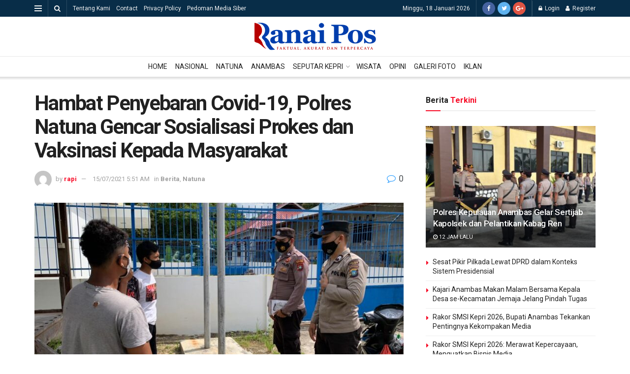

--- FILE ---
content_type: text/html; charset=UTF-8
request_url: https://ranaipos.com/hambat-penyebaran-covid-19-polres-natuna-gencar-sosialisasi-prokes-dan-vaksinasi-kepada-masyarakat/
body_size: 67382
content:
<!doctype html><!--[if lt IE 7]> <html class="no-js lt-ie9 lt-ie8 lt-ie7" lang="id-ID"> <![endif]--><!--[if IE 7]> <html class="no-js lt-ie9 lt-ie8" lang="id-ID"> <![endif]--><!--[if IE 8]> <html class="no-js lt-ie9" lang="id-ID"> <![endif]--><!--[if IE 9]> <html class="no-js lt-ie10" lang="id-ID"> <![endif]--><!--[if gt IE 8]><!--> <html class="no-js" lang="id-ID"> <!--<![endif]--><head> <meta http-equiv="Content-Type" content="text/html; charset=UTF-8" /> <meta name='viewport' content='width=device-width, initial-scale=1, user-scalable=yes' /> <link rel="profile" href="http://gmpg.org/xfn/11" /> <link rel="pingback" href="https://ranaipos.com/xmlrpc.php" /> <title>Hambat Penyebaran Covid-19, Polres Natuna Gencar Sosialisasi Prokes dan Vaksinasi Kepada Masyarakat &#8211; Ranai Pos</title><meta property="og:type" content="article"><meta property="og:title" content="Hambat Penyebaran Covid-19, Polres Natuna Gencar Sosialisasi Prokes dan Vaksinasi Kepada Masyarakat "><meta property="og:site_name" content="Ranai Pos"><meta property="og:description" content="Natuna_ranaipos.com : Guna memutus mata rantai penyebaran Covid-19 di Natuna, Satuan Pembinaan Masyarakat (Satbinmas) Polres Natuna lakukan himbauan kepada masyarakat"><meta property="og:url" content="https://ranaipos.com/hambat-penyebaran-covid-19-polres-natuna-gencar-sosialisasi-prokes-dan-vaksinasi-kepada-masyarakat/"><meta property="og:locale" content="id_ID"><meta property="og:image" content="https://ranaipos.com/wp-content/uploads/2021/07/IMG-20210715-WA0000.jpg"><meta property="og:image:height" content="958"><meta property="og:image:width" content="1280"><meta property="article:published_time" content="2021-07-14T22:51:44+00:00"><meta property="article:modified_time" content="2021-07-14T22:51:44+00:00"><meta property="article:section" content="Berita"><meta property="article:tag" content="hl"><meta name="twitter:card" content="summary_large_image"><meta name="twitter:title" content="Hambat Penyebaran Covid-19, Polres Natuna Gencar Sosialisasi Prokes dan Vaksinasi Kepada Masyarakat "><meta name="twitter:description" content="Natuna_ranaipos.com : Guna memutus mata rantai penyebaran Covid-19 di Natuna, Satuan Pembinaan Masyarakat (Satbinmas) Polres Natuna lakukan himbauan kepada masyarakat"><meta name="twitter:url" content="https://ranaipos.com/hambat-penyebaran-covid-19-polres-natuna-gencar-sosialisasi-prokes-dan-vaksinasi-kepada-masyarakat/"><meta name="twitter:site" content=""><meta name="twitter:image:src" content="https://ranaipos.com/wp-content/uploads/2021/07/IMG-20210715-WA0000.jpg"><meta name="twitter:image:width" content="1280"><meta name="twitter:image:height" content="958"> <script type="text/javascript"> var jnews_ajax_url = 'https://ranaipos.com/?ajax-request=jnews'; </script> <link rel='dns-prefetch' href='//fonts.googleapis.com' /><link rel='dns-prefetch' href='//s.w.org' /><link rel="alternate" type="application/rss+xml" title="Ranai Pos &raquo; Feed" href="https://ranaipos.com/feed/" /><link rel="alternate" type="application/rss+xml" title="Ranai Pos &raquo; Umpan Komentar" href="https://ranaipos.com/comments/feed/" /><link rel="alternate" type="application/rss+xml" title="Ranai Pos &raquo; Hambat Penyebaran Covid-19, Polres Natuna Gencar Sosialisasi Prokes dan Vaksinasi Kepada Masyarakat Umpan Komentar" href="https://ranaipos.com/hambat-penyebaran-covid-19-polres-natuna-gencar-sosialisasi-prokes-dan-vaksinasi-kepada-masyarakat/feed/" /><script type="text/javascript">window._wpemojiSettings = {"baseUrl":"https:\/\/s.w.org\/images\/core\/emoji\/12.0.0-1\/72x72\/","ext":".png","svgUrl":"https:\/\/s.w.org\/images\/core\/emoji\/12.0.0-1\/svg\/","svgExt":".svg","source":{"concatemoji":"https:\/\/ranaipos.com\/wp-includes\/js\/wp-emoji-release.min.js?ver=5.4.16"}};
!function(e,a,t){var n,r,o,i=a.createElement("canvas"),p=i.getContext&&i.getContext("2d");function s(e,t){var a=String.fromCharCode;p.clearRect(0,0,i.width,i.height),p.fillText(a.apply(this,e),0,0);e=i.toDataURL();return p.clearRect(0,0,i.width,i.height),p.fillText(a.apply(this,t),0,0),e===i.toDataURL()}function c(e){var t=a.createElement("script");t.src=e,t.defer=t.type="text/javascript",a.getElementsByTagName("head")[0].appendChild(t)}for(o=Array("flag","emoji"),t.supports={everything:!0,everythingExceptFlag:!0},r=0;r<o.length;r++)t.supports[o[r]]=function(e){if(!p||!p.fillText)return!1;switch(p.textBaseline="top",p.font="600 32px Arial",e){case"flag":return s([127987,65039,8205,9895,65039],[127987,65039,8203,9895,65039])?!1:!s([55356,56826,55356,56819],[55356,56826,8203,55356,56819])&&!s([55356,57332,56128,56423,56128,56418,56128,56421,56128,56430,56128,56423,56128,56447],[55356,57332,8203,56128,56423,8203,56128,56418,8203,56128,56421,8203,56128,56430,8203,56128,56423,8203,56128,56447]);case"emoji":return!s([55357,56424,55356,57342,8205,55358,56605,8205,55357,56424,55356,57340],[55357,56424,55356,57342,8203,55358,56605,8203,55357,56424,55356,57340])}return!1}(o[r]),t.supports.everything=t.supports.everything&&t.supports[o[r]],"flag"!==o[r]&&(t.supports.everythingExceptFlag=t.supports.everythingExceptFlag&&t.supports[o[r]]);t.supports.everythingExceptFlag=t.supports.everythingExceptFlag&&!t.supports.flag,t.DOMReady=!1,t.readyCallback=function(){t.DOMReady=!0},t.supports.everything||(n=function(){t.readyCallback()},a.addEventListener?(a.addEventListener("DOMContentLoaded",n,!1),e.addEventListener("load",n,!1)):(e.attachEvent("onload",n),a.attachEvent("onreadystatechange",function(){"complete"===a.readyState&&t.readyCallback()})),(n=t.source||{}).concatemoji?c(n.concatemoji):n.wpemoji&&n.twemoji&&(c(n.twemoji),c(n.wpemoji)))}(window,document,window._wpemojiSettings);</script><style type="text/css">img.wp-smiley,img.emoji{display:inline !important;border:none !important;box-shadow:none !important;height:1em !important;width:1em !important;margin:0 .07em !important;vertical-align:-0.1em !important;background:none !important;padding:0 !important}</style><link rel='https://api.w.org/' href='https://ranaipos.com/wp-json/' /><link rel="EditURI" type="application/rsd+xml" title="RSD" href="https://ranaipos.com/xmlrpc.php?rsd" /><link rel="wlwmanifest" type="application/wlwmanifest+xml" href="https://ranaipos.com/wp-includes/wlwmanifest.xml" /> <meta name="generator" content="WordPress 5.4.16" /><link rel="canonical" href="https://ranaipos.com/hambat-penyebaran-covid-19-polres-natuna-gencar-sosialisasi-prokes-dan-vaksinasi-kepada-masyarakat/" /><link rel='shortlink' href='https://ranaipos.com/?p=5687' /><link rel="alternate" type="application/json+oembed" href="https://ranaipos.com/wp-json/oembed/1.0/embed?url=https%3A%2F%2Franaipos.com%2Fhambat-penyebaran-covid-19-polres-natuna-gencar-sosialisasi-prokes-dan-vaksinasi-kepada-masyarakat%2F" /><link rel="alternate" type="text/xml+oembed" href="https://ranaipos.com/wp-json/oembed/1.0/embed?url=https%3A%2F%2Franaipos.com%2Fhambat-penyebaran-covid-19-polres-natuna-gencar-sosialisasi-prokes-dan-vaksinasi-kepada-masyarakat%2F&#038;format=xml" /><script async src="https://pagead2.googlesyndication.com/pagead/js/adsbygoogle.js?client=ca-pub-2549689676014974"
crossorigin="anonymous"></script><meta name="generator" content="Powered by WPBakery Page Builder - drag and drop page builder for WordPress."/><!--[if lte IE 9]><link rel="stylesheet" type="text/css" href="https://ranaipos.com/wp-content/plugins/js_composer/assets/css/vc_lte_ie9.min.css" media="screen"><![endif]--><style>html,body,div,span,applet,object,iframe,h1,h2,h3,h4,h5,h6,p,blockquote,pre,a,abbr,acronym,address,big,cite,code,del,dfn,em,img,ins,kbd,q,s,samp,small,strike,strong,sub,sup,tt,var,b,u,i,center,dl,dt,dd,ol,ul,li,fieldset,form,label,legend,table,caption,tbody,tfoot,thead,tr,th,td,article,aside,canvas,details,embed,figure,figcaption,footer,header,hgroup,menu,nav,output,ruby,section,summary,time,mark,audio,video{margin:0;padding:0;border:0;font-size:100%;font:inherit;vertical-align:baseline}article,aside,details,figcaption,figure,footer,header,hgroup,menu,nav,section{display:block}body{line-height:1}ol,ul{list-style:none}blockquote,q{quotes:none}blockquote:before,blockquote:after,q:before,q:after{content:'';content:none}table{border-collapse:collapse;border-spacing:0}body{background:#fff;font-family:Helvetica,Arial,sans-serif;font-size:14px;line-height:1.429em;text-rendering:optimizeLegibility;-webkit-font-smoothing:antialiased;-moz-osx-font-smoothing:grayscale}body,html{height:100%;margin:0}a{text-decoration:none}hr{display:block;height:1px;border:0;border-top:1px solid #eee;margin:1.25em 0;padding:0}audio,canvas,img,video{vertical-align:middle}img{max-width:100%;-ms-interpolation-mode:bicubic;height:auto}figcaption{margin:3px 0 1em;font-size:11px;color:#a0a0a0}fieldset{border:0;margin:0;padding:0}textarea{resize:vertical}.clearfix:after,.container:after,.row:after,.jeg_postblock:after,.jeg_block_heading:after,.jeg_authorbox::after,.comment-navigation:after,.jeg_popup_content::after{content:"";display:table;clear:both}.screen-reader-text{clip:rect(1px,1px,1px,1px);height:1px;overflow:hidden;position:absolute !important;width:1px}h1,h2,h3,h4,h5,h6{text-rendering:optimizeLegibility}h1{font-size:2.25em;margin:0.67em 0 0.5em;line-height:1.25;letter-spacing:-0.02em}h2{font-size:1.953em;margin:0.83em 0 0.5em;line-height:1.35}h3{font-size:1.563em;margin:1em 0 0.5em;line-height:1.4}h4{font-size:1.25em;margin:1.33em 0 0.5em;line-height:1.5}h5{font-size:1.1em;margin:1.25em 0 0.5em;line-height:1.6}h6{font-size:0.85em;margin:1.6em 0 1em}b,strong{font-weight:bold}i,em,dfn{font-style:italic}blockquote{margin:1em 40px}hr{-moz-box-sizing:content-box;box-sizing:content-box;height:0}mark{background:#efca56;padding:0 0.4em;color:#fff}p,pre{margin:0 0 1.75em;text-rendering:optimizeLegibility}code,kbd,pre,samp{font-family:"Lucida Console",Monaco,monospace;font-size:0.9em;padding:0.2em 0.5em}pre{color:#7b7b7b;background:#fafafa;border:1px solid #eee;padding:0.5em 1.5em 0.5em 1.5em;white-space:pre-wrap;word-wrap:break-word}small{font-size:80%}sub,sup{font-size:75%;line-height:0;position:relative;vertical-align:baseline}sup{top:-0.5em}sub{bottom:-0.25em}.jeg_vc_content .vc_row,.jeg_vc_content .vc_row[data-vc-full-width="true"] > .jeg-vc-wrapper{margin-left:auto;margin-right:auto}.jeg_vc_content .vc_inner{margin-left:-15px;margin-right:-15px}.jeg_boxed .jeg_main .jeg_container{overflow:hidden}.jeg_vc_content .vc_row[data-vc-full-width="true"]{left:0 !important;width:auto !important;padding-left:0 !important;padding-right:0 !important}@media (max-width:767px){.container{width:98%;width:calc(100% - 10px)}}@media (max-width:479px){.container{width:100%}}@media (min-width:768px){.container,.jeg_vc_content > .vc_row,.jeg_vc_content > .vc_element > .vc_row,.jeg_vc_content > .vc_row[data-vc-full-width="true"] > .jeg-vc-wrapper,.jeg_vc_content > .vc_element > .vc_row[data-vc-full-width="true"] > .jeg-vc-wrapper{width:750px}.jeg_vc_content > .vc_row[data-vc-full-width="true"],.jeg_vc_content > .vc_element > .vc_row[data-vc-full-width="true"],.jeg_vc_content > .vc_row[data-vc-stretch-content="true"] > .jeg-vc-wrapper,.jeg_vc_content > .vc_element > .vc_row[data-vc-stretch-content="true"] > .jeg-vc-wrapper{width:100%}}@media (min-width:992px){.container,.jeg_vc_content > .vc_row,.jeg_vc_content > .vc_element > .vc_row,.jeg_vc_content > .vc_row[data-vc-full-width="true"] > .jeg-vc-wrapper,.jeg_vc_content > .vc_element > .vc_row[data-vc-full-width="true"] > .jeg-vc-wrapper{width:970px}.jeg_vc_content > .vc_row[data-vc-full-width="true"],.jeg_vc_content > .vc_element > .vc_row[data-vc-full-width="true"],.jeg_vc_content > .vc_row[data-vc-stretch-content="true"] > .jeg-vc-wrapper,.jeg_vc_content > .vc_element > .vc_row[data-vc-stretch-content="true"] > .jeg-vc-wrapper{width:100%}}@media (min-width:1200px){.container,.jeg_vc_content > .vc_row,.jeg_vc_content > .vc_element > .vc_row,.jeg_vc_content > .vc_row[data-vc-full-width="true"] > .jeg-vc-wrapper,.jeg_vc_content > .vc_element > .vc_row[data-vc-full-width="true"] > .jeg-vc-wrapper{width:1170px}.jeg_vc_content > .vc_row[data-vc-full-width="true"],.jeg_vc_content > .vc_element > .vc_row[data-vc-full-width="true"],.jeg_vc_content > .vc_row[data-vc-stretch-content="true"] > .jeg-vc-wrapper,.jeg_vc_content > .vc_element > .vc_row[data-vc-stretch-content="true"] > .jeg-vc-wrapper{width:100%}}.container,.vc_column_container{padding-right:15px;padding-left:15px;margin-right:auto;margin-left:auto}.jeg_fullwidth .container{width:100%;padding:0}.row{margin-right:-15px;margin-left:-15px}.col-xs-1,.col-sm-1,.col-md-1,.col-lg-1,.col-xs-2,.col-sm-2,.col-md-2,.col-lg-2,.col-xs-3,.col-sm-3,.col-md-3,.col-lg-3,.col-xs-4,.col-sm-4,.col-md-4,.col-lg-4,.col-xs-5,.col-sm-5,.col-md-5,.col-lg-5,.col-xs-6,.col-sm-6,.col-md-6,.col-lg-6,.col-xs-7,.col-sm-7,.col-md-7,.col-lg-7,.col-xs-8,.col-sm-8,.col-md-8,.col-lg-8,.col-xs-9,.col-sm-9,.col-md-9,.col-lg-9,.col-xs-10,.col-sm-10,.col-md-10,.col-lg-10,.col-xs-11,.col-sm-11,.col-md-11,.col-lg-11,.col-xs-12,.col-sm-12,.col-md-12,.col-lg-12{position:relative;min-height:1px;padding-right:15px;padding-left:15px}.col-xs-1,.col-xs-2,.col-xs-3,.col-xs-4,.col-xs-5,.col-xs-6,.col-xs-7,.col-xs-8,.col-xs-9,.col-xs-10,.col-xs-11,.col-xs-12{float:left}.col-xs-12{width:100%}.col-xs-11{width:91.66666667%}.col-xs-10{width:83.33333333%}.col-xs-9{width:75%}.col-xs-8{width:66.66666667%}.col-xs-7{width:58.33333333%}.col-xs-6{width:50%}.col-xs-5{width:41.66666667%}.col-xs-4{width:33.33333333%}.col-xs-3{width:25%}.col-xs-2{width:16.66666667%}.col-xs-1{width:8.33333333%}.col-xs-pull-12{right:100%}.col-xs-pull-11{right:91.66666667%}.col-xs-pull-10{right:83.33333333%}.col-xs-pull-9{right:75%}.col-xs-pull-8{right:66.66666667%}.col-xs-pull-7{right:58.33333333%}.col-xs-pull-6{right:50%}.col-xs-pull-5{right:41.66666667%}.col-xs-pull-4{right:33.33333333%}.col-xs-pull-3{right:25%}.col-xs-pull-2{right:16.66666667%}.col-xs-pull-1{right:8.33333333%}.col-xs-pull-0{right:auto}.col-xs-push-12{left:100%}.col-xs-push-11{left:91.66666667%}.col-xs-push-10{left:83.33333333%}.col-xs-push-9{left:75%}.col-xs-push-8{left:66.66666667%}.col-xs-push-7{left:58.33333333%}.col-xs-push-6{left:50%}.col-xs-push-5{left:41.66666667%}.col-xs-push-4{left:33.33333333%}.col-xs-push-3{left:25%}.col-xs-push-2{left:16.66666667%}.col-xs-push-1{left:8.33333333%}.col-xs-push-0{left:auto}.col-xs-offset-12{margin-left:100%}.col-xs-offset-11{margin-left:91.66666667%}.col-xs-offset-10{margin-left:83.33333333%}.col-xs-offset-9{margin-left:75%}.col-xs-offset-8{margin-left:66.66666667%}.col-xs-offset-7{margin-left:58.33333333%}.col-xs-offset-6{margin-left:50%}.col-xs-offset-5{margin-left:41.66666667%}.col-xs-offset-4{margin-left:33.33333333%}.col-xs-offset-3{margin-left:25%}.col-xs-offset-2{margin-left:16.66666667%}.col-xs-offset-1{margin-left:8.33333333%}.col-xs-offset-0{margin-left:0}@media (min-width:767px){.col-sm-1,.col-sm-2,.col-sm-3,.col-sm-4,.col-sm-5,.col-sm-6,.col-sm-7,.col-sm-8,.col-sm-9,.col-sm-10,.col-sm-11,.col-sm-12{float:left}.col-sm-12{width:100%}.col-sm-11{width:91.66666667%}.col-sm-10{width:83.33333333%}.col-sm-9{width:75%}.col-sm-8{width:66.66666667%}.col-sm-7{width:58.33333333%}.col-sm-6{width:50%}.col-sm-5{width:41.66666667%}.col-sm-4{width:33.33333333%}.col-sm-3{width:25%}.col-sm-2{width:16.66666667%}.col-sm-1{width:8.33333333%}.col-sm-pull-12{right:100%}.col-sm-pull-11{right:91.66666667%}.col-sm-pull-10{right:83.33333333%}.col-sm-pull-9{right:75%}.col-sm-pull-8{right:66.66666667%}.col-sm-pull-7{right:58.33333333%}.col-sm-pull-6{right:50%}.col-sm-pull-5{right:41.66666667%}.col-sm-pull-4{right:33.33333333%}.col-sm-pull-3{right:25%}.col-sm-pull-2{right:16.66666667%}.col-sm-pull-1{right:8.33333333%}.col-sm-pull-0{right:auto}.col-sm-push-12{left:100%}.col-sm-push-11{left:91.66666667%}.col-sm-push-10{left:83.33333333%}.col-sm-push-9{left:75%}.col-sm-push-8{left:66.66666667%}.col-sm-push-7{left:58.33333333%}.col-sm-push-6{left:50%}.col-sm-push-5{left:41.66666667%}.col-sm-push-4{left:33.33333333%}.col-sm-push-3{left:25%}.col-sm-push-2{left:16.66666667%}.col-sm-push-1{left:8.33333333%}.col-sm-push-0{left:auto}.col-sm-offset-12{margin-left:100%}.col-sm-offset-11{margin-left:91.66666667%}.col-sm-offset-10{margin-left:83.33333333%}.col-sm-offset-9{margin-left:75%}.col-sm-offset-8{margin-left:66.66666667%}.col-sm-offset-7{margin-left:58.33333333%}.col-sm-offset-6{margin-left:50%}.col-sm-offset-5{margin-left:41.66666667%}.col-sm-offset-4{margin-left:33.33333333%}.col-sm-offset-3{margin-left:25%}.col-sm-offset-2{margin-left:16.66666667%}.col-sm-offset-1{margin-left:8.33333333%}.col-sm-offset-0{margin-left:0} .vc_col-sm-1,.vc_col-sm-2,.vc_col-sm-3,.vc_col-sm-4,.vc_col-sm-5,.vc_col-sm-6,.vc_col-sm-7,.vc_col-sm-8,.vc_col-sm-9,.vc_col-sm-10,.vc_col-sm-11,.vc_col-sm-12{float:left}.vc_col-sm-12{width:100%}.vc_col-sm-11{width:91.66666667%}.vc_col-sm-10{width:83.33333333%}.vc_col-sm-9{width:75%}.vc_col-sm-8{width:66.66666667%}.vc_col-sm-7{width:58.33333333%}.vc_col-sm-6{width:50%}.vc_col-sm-5{width:41.66666667%}.vc_col-sm-4{width:33.33333333%}.vc_col-sm-3{width:25%}.vc_col-sm-2{width:16.66666667%}.vc_col-sm-1{width:8.33333333%}.vc_col-sm-pull-12{right:100%}.vc_col-sm-pull-11{right:91.66666667%}.vc_col-sm-pull-10{right:83.33333333%}.vc_col-sm-pull-9{right:75%}.vc_col-sm-pull-8{right:66.66666667%}.vc_col-sm-pull-7{right:58.33333333%}.vc_col-sm-pull-6{right:50%}.vc_col-sm-pull-5{right:41.66666667%}.vc_col-sm-pull-4{right:33.33333333%}.vc_col-sm-pull-3{right:25%}.vc_col-sm-pull-2{right:16.66666667%}.vc_col-sm-pull-1{right:8.33333333%}.vc_col-sm-pull-0{right:auto}.vc_col-sm-push-12{left:100%}.vc_col-sm-push-11{left:91.66666667%}.vc_col-sm-push-10{left:83.33333333%}.vc_col-sm-push-9{left:75%}.vc_col-sm-push-8{left:66.66666667%}.vc_col-sm-push-7{left:58.33333333%}.vc_col-sm-push-6{left:50%}.vc_col-sm-push-5{left:41.66666667%}.vc_col-sm-push-4{left:33.33333333%}.vc_col-sm-push-3{left:25%}.vc_col-sm-push-2{left:16.66666667%}.vc_col-sm-push-1{left:8.33333333%}.vc_col-sm-push-0{left:auto}.vc_col-sm-offset-12{margin-left:100%}.vc_col-sm-offset-11{margin-left:91.66666667%}.vc_col-sm-offset-10{margin-left:83.33333333%}.vc_col-sm-offset-9{margin-left:75%}.vc_col-sm-offset-8{margin-left:66.66666667%}.vc_col-sm-offset-7{margin-left:58.33333333%}.vc_col-sm-offset-6{margin-left:50%}.vc_col-sm-offset-5{margin-left:41.66666667%}.vc_col-sm-offset-4{margin-left:33.33333333%}.vc_col-sm-offset-3{margin-left:25%}.vc_col-sm-offset-2{margin-left:16.66666667%}.vc_col-sm-offset-1{margin-left:8.33333333%}.vc_col-sm-offset-0{margin-left:0%}}@media (min-width:992px){.col-md-1,.col-md-2,.col-md-3,.col-md-4,.col-md-5,.col-md-6,.col-md-7,.col-md-8,.col-md-9,.col-md-10,.col-md-11,.col-md-12{float:left}.col-md-12{width:100%}.col-md-11{width:91.66666667%}.col-md-10{width:83.33333333%}.col-md-9{width:75%}.col-md-8{width:66.66666667%}.col-md-7{width:58.33333333%}.col-md-6{width:50%}.col-md-5{width:41.66666667%}.col-md-4{width:33.33333333%}.col-md-3{width:25%}.col-md-2{width:16.66666667%}.col-md-1{width:8.33333333%}.col-md-pull-12{right:100%}.col-md-pull-11{right:91.66666667%}.col-md-pull-10{right:83.33333333%}.col-md-pull-9{right:75%}.col-md-pull-8{right:66.66666667%}.col-md-pull-7{right:58.33333333%}.col-md-pull-6{right:50%}.col-md-pull-5{right:41.66666667%}.col-md-pull-4{right:33.33333333%}.col-md-pull-3{right:25%}.col-md-pull-2{right:16.66666667%}.col-md-pull-1{right:8.33333333%}.col-md-pull-0{right:auto}.col-md-push-12{left:100%}.col-md-push-11{left:91.66666667%}.col-md-push-10{left:83.33333333%}.col-md-push-9{left:75%}.col-md-push-8{left:66.66666667%}.col-md-push-7{left:58.33333333%}.col-md-push-6{left:50%}.col-md-push-5{left:41.66666667%}.col-md-push-4{left:33.33333333%}.col-md-push-3{left:25%}.col-md-push-2{left:16.66666667%}.col-md-push-1{left:8.33333333%}.col-md-push-0{left:auto}.col-md-offset-12{margin-left:100%}.col-md-offset-11{margin-left:91.66666667%}.col-md-offset-10{margin-left:83.33333333%}.col-md-offset-9{margin-left:75%}.col-md-offset-8{margin-left:66.66666667%}.col-md-offset-7{margin-left:58.33333333%}.col-md-offset-6{margin-left:50%}.col-md-offset-5{margin-left:41.66666667%}.col-md-offset-4{margin-left:33.33333333%}.col-md-offset-3{margin-left:25%}.col-md-offset-2{margin-left:16.66666667%}.col-md-offset-1{margin-left:8.33333333%}.col-md-offset-0{margin-left:0}}@media (min-width:1200px){.vc_hidden-lg{display:none !important}.col-lg-1,.col-lg-2,.col-lg-3,.col-lg-4,.col-lg-5,.col-lg-6,.col-lg-7,.col-lg-8,.col-lg-9,.col-lg-10,.col-lg-11,.col-lg-12{float:left}.col-lg-12{width:100%}.col-lg-11{width:91.66666667%}.col-lg-10{width:83.33333333%}.col-lg-9{width:75%}.col-lg-8{width:66.66666667%}.col-lg-7{width:58.33333333%}.col-lg-6{width:50%}.col-lg-5{width:41.66666667%}.col-lg-4{width:33.33333333%}.col-lg-3{width:25%}.col-lg-2{width:16.66666667%}.col-lg-1{width:8.33333333%}.col-lg-pull-12{right:100%}.col-lg-pull-11{right:91.66666667%}.col-lg-pull-10{right:83.33333333%}.col-lg-pull-9{right:75%}.col-lg-pull-8{right:66.66666667%}.col-lg-pull-7{right:58.33333333%}.col-lg-pull-6{right:50%}.col-lg-pull-5{right:41.66666667%}.col-lg-pull-4{right:33.33333333%}.col-lg-pull-3{right:25%}.col-lg-pull-2{right:16.66666667%}.col-lg-pull-1{right:8.33333333%}.col-lg-pull-0{right:auto}.col-lg-push-12{left:100%}.col-lg-push-11{left:91.66666667%}.col-lg-push-10{left:83.33333333%}.col-lg-push-9{left:75%}.col-lg-push-8{left:66.66666667%}.col-lg-push-7{left:58.33333333%}.col-lg-push-6{left:50%}.col-lg-push-5{left:41.66666667%}.col-lg-push-4{left:33.33333333%}.col-lg-push-3{left:25%}.col-lg-push-2{left:16.66666667%}.col-lg-push-1{left:8.33333333%}.col-lg-push-0{left:auto}.col-lg-offset-12{margin-left:100%}.col-lg-offset-11{margin-left:91.66666667%}.col-lg-offset-10{margin-left:83.33333333%}.col-lg-offset-9{margin-left:75%}.col-lg-offset-8{margin-left:66.66666667%}.col-lg-offset-7{margin-left:58.33333333%}.col-lg-offset-6{margin-left:50%}.col-lg-offset-5{margin-left:41.66666667%}.col-lg-offset-4{margin-left:33.33333333%}.col-lg-offset-3{margin-left:25%}.col-lg-offset-2{margin-left:16.66666667%}.col-lg-offset-1{margin-left:8.33333333%}.col-lg-offset-0{margin-left:0}}@media (max-width:767px){.vc_hidden-xs{display:none !important}}@media (min-width:768px) and (max-width:991px){.vc_hidden-sm{display:none !important}.vc_el-clearfix-sm{clear:both}}@media (min-width:992px) and (max-width:1199px){.vc_hidden-md{display:none !important}.vc_el-clearfix-md{clear:both}}*{-webkit-box-sizing:border-box;-moz-box-sizing:border-box;box-sizing:border-box}*:before,*:after{-webkit-box-sizing:border-box;-moz-box-sizing:border-box;box-sizing:border-box}.hidden{display:none}.jeg_viewport{position:relative}.jeg_container,.jeg_container_full{width:auto;margin:0 auto;padding:0}.jeg_content,.jeg_boxed .jeg_main .jeg_container{background:#fff}.jeg_content{padding:30px 0 40px}@media only screen and (min-width:1280px){.jeg_boxed .jeg_container{width:1230px}}.jeg_sidecontent .jeg_viewport{margin-left:340px}.jeg_sidecontent .jeg_header{margin-left:-340px}@media only screen and (min-width:1571px){.jeg_sidecontent_left:not(.jeg_boxed) .jeg_main .container,.jeg_sidecontent_left:not(.jeg_boxed) .jeg_main .jeg_vc_content > .vc_row,.jeg_sidecontent_left:not(.jeg_boxed) .jeg_main .jeg_vc_content > .vc_element > .vc_row{margin-left:30px}.jeg_sidecontent_left .jeg_vc_content > .vc_row[data-vc-full-width="true"],.jeg_sidecontent_left .jeg_vc_content > .vc_element > .vc_row[data-vc-full-width="true"],.jeg_sidecontent_left .jeg_footer .row{margin-left:0}.jeg_sidecontent_left .jeg_vc_content > .vc_row[data-vc-full-width="true"] > .jeg-vc-wrapper,.jeg_sidecontent_left .jeg_vc_content > .vc_element > .vc_row[data-vc-full-width="true"] > .jeg-vc-wrapper,.jeg_sidecontent_left .jeg_footer .container{margin-left:30px}}.jeg_sidebar{padding-left:30px}.jeg_sidebar_left .jeg_sidebar{padding-right:30px;padding-left:15px}@media (min-width:767px){.jeg_sidebar_left .jeg_main_content.col-sm-8,.jeg_sidebar_left .jeg_main_content.vc_col-sm-8{float:right}}@media (min-width:992px){.jeg_sidebar_left .jeg_main_content,.jeg_sidebar_left .jeg_main_content.col-md-8,.jeg_sidebar_left .jeg_main_content.vc_col-md-8{float:right}}input:not([type="submit"]),textarea,select,.chosen-container-single .chosen-single{display:inline-block;background:#fff;border:1px solid #e0e0e0;border-radius:0;padding:7px 14px;height:40px;outline:none;font-size:14px;font-weight:300;margin:0;width:100%;max-width:100%;box-shadow:none}input[type=checkbox],input[type=radio]{width:auto;height:auto;line-height:inherit;display:inline}textarea{min-height:60px;height:auto}input[type="submit"],.btn,.button{border:none;color:#fff;padding:0 20px;line-height:40px;height:40px;display:inline-block;text-transform:uppercase;font-size:13px;font-weight:bold;letter-spacing:1px;outline:0;-webkit-appearance:none}.jeg_header{position:relative}.jeg_header .container{height:100%}.jeg_header.full .container{width:100%}.jeg_nav_row{position:relative;-js-display:flex;display:-webkit-flex;display:-ms-flexbox;display:flex;-webkit-flex-flow:row nowrap;-ms-flex-flow:row nowrap;flex-flow:row nowrap;-webkit-align-items:center;-ms-flex-align:center;align-items:center;-webkit-justify-content:space-between;-ms-flex-pack:justify;justify-content:space-between;height:100%}.jeg_nav_grow{-webkit-box-flex:1;-ms-flex:1;flex:1}.jeg_nav_normal{-webkit-box-flex:0 0 auto;-ms-flex:0 0 auto;flex:0 0 auto}.item_wrap{width:100%;display:inline-block;display:-webkit-flex;display:-ms-flexbox;display:flex;-webkit-flex-flow:row wrap;-ms-flex-flow:row wrap;flex-flow:row wrap;-webkit-align-items:center;-ms-flex-align:center;align-items:center}.jeg_nav_left{margin-right:auto}.jeg_nav_right{margin-left:auto}.jeg_nav_center{margin:0 auto}.jeg_nav_alignleft{justify-content:flex-start}.jeg_nav_alignright{justify-content:flex-end}.jeg_nav_aligncenter{justify-content:center}.jeg_topbar{font-size:12px;color:#757575;position:relative;z-index:11;background:#f5f5f5;border-bottom:1px solid #e0e0e0}.jeg_topbar .jeg_nav_item{padding:0 12px;border-right:1px solid #e0e0e0}.jeg_topbar.dark{background:#212121;color:#f5f5f5;border-bottom-width:0}.jeg_topbar.dark .jeg_search_toggle,.jeg_topbar.dark .jeg_top_lang_switcher > li > a,.jeg_topbar.dark .jeg_search_wrapper.jeg_search_no_expand .jeg_search_input,.jeg_topbar.dark .jeg_search_wrapper.jeg_search_no_expand .jeg_search_button{color:#F5F5F5}.jeg_topbar.dark .jeg_top_menu > li > a:hover,.jeg_topbar.dark .jeg_top_lang_switcher > li > a:hover{color:#fff}.jeg_topbar.dark .sf-arrows .sf-with-ul:after{color:rgba(255,255,255,0.6)}.jeg_topbar.dark .sf-arrows ul .sf-with-ul:after{color:inherit}.jeg_topbar.dark,.jeg_topbar.dark .jeg_nav_item{border-color:rgba(255,255,255,0.15)}.jeg_topbar .jeg_nav_item:last-child{border-right-width:0}.jeg_topbar .jeg_nav_row{height:34px;line-height:34px}.jeg_midbar{background-color:#fff;height:140px;position:relative;z-index:10;border-bottom:0 solid #e8e8e8}.jeg_navbar + .jeg_midbar{z-index:9}.jeg_midbar .jeg_nav_item{padding:0 14px}.jeg_midbar.dark{background-color:#212121;color:#f5f5f5}.jeg_midbar.dark .jeg_carticon,.jeg_midbar.dark .jeg_top_weather,.jeg_midbar.dark .jeg_top_weather > .jeg_weather_temp > .jeg_weather_unit,.jeg_midbar.dark .jeg_top_weather .jeg_weather_condition .jeg_weather_icon,.jeg_midbar.dark .jeg_search_toggle,.jeg_midbar.dark .jeg_nav_icon .jeg_mobile_toggle,.jeg_midbar.dark .jeg_vertical_menu a{color:#f5f5f5}.jeg_midbar.dark .jeg_vertical_menu{border-top-color:#fff}.jeg_navbar{background:#fff;position:relative;border-top:0 solid #e8e8e8;border-bottom:1px solid #e8e8e8;line-height:50px;z-index:9;-webkit-box-sizing:content-box;box-sizing:content-box}.jeg_navbar:first-child,.jeg_topbar + .jeg_navbar{z-index:10}.jeg_navbar .jeg_nav_item{padding:0 14px}.jeg_navbar .jeg_separator{margin:0 7px}.jeg_navbar .jeg_separator:first-child{margin-left:0}.jeg_navbar .jeg_separator:last-child{margin-right:0}.jeg_navbar_boxed .jeg_nav_alignright .jeg_nav_item:last-child{padding-right:20px}.jeg_navbar_boxed .jeg_nav_alignleft .jeg_nav_item:first-child{padding-left:20px}.jeg_navbar_boxed .jeg_nav_alignleft .jeg_nav_item:first-child .jeg_menu_style_1{margin-left:-14px}.jeg_nav_item:first-child{padding-left:0}.jeg_nav_item:last-child{padding-right:0}.jeg_navbar_shadow{border-bottom:0 !important}.jeg_navbar_boxed{background:transparent;border:0}.jeg_navbar_boxed .jeg_nav_row{background:#fff;border:1px solid #e8e8e8}.jeg_navbar_dark.jeg_navbar_boxed .jeg_nav_row{border:0}.jeg_navbar_boxed.jeg_navbar_shadow .jeg_navbar{border:0}.jeg_navbar_boxed:after{display:none}.jeg_boxed .jeg_navbar_boxed{background:#fff}.jeg_navbar_dark:not(.jeg_navbar_boxed),.jeg_navbar_dark.jeg_navbar_boxed .jeg_nav_row{background:#212121}body:not(.jeg_boxed) .jeg_navbar_dark.jeg_navbar_boxed{background:transparent}.jeg_navbar_dark .jeg_menu > li > a,.jeg_navbar_dark .jeg_search_toggle,.jeg_navbar_dark .jeg_carticon,.jeg_navbar_dark .cartdetail{color:#fafafa}.jeg_navbar_dark .sf-arrows .sf-with-ul:after{color:rgba(255,255,255,0.6)}.jeg_navbar_dark .sf-arrows ul .sf-with-ul:after{color:inherit}.jeg_navbar_dark .jeg_menu > li > ul{border-top:0}.jeg_force_fs:not(.jeg_sidecontent) .jeg_featured_big{position:static}.jeg_force_fs:not(.jeg_sidecontent) .jeg_featured_bg{height:100vh}.jeg_force_fs:not(.jeg_sidecontent) .jeg_fs_content{height:calc(100vh - 61px)}.jeg_force_fs:not(.jeg_sidecontent) .jeg_topbar,.jeg_force_fs .jeg_navbar_mobile{background:rgba(255,255,255,0.2);border-bottom:1px solid rgba(255,255,255,0.15)}.jeg_force_fs:not(.jeg_sidecontent) .jeg_midbar,.jeg_force_fs:not(.jeg_sidecontent).jeg_boxed .jeg_navbar_boxed,.jeg_force_fs .toggle_btn{background:transparent !important}.jeg_force_fs:not(.jeg_sidecontent) .dark .jeg_nav_item{border-color:rgba(255,255,255,0.15) !important}.jeg_force_fs:not(.jeg_sidecontent) .jeg_topbar .jeg_menu > li > a,.jeg_force_fs:not(.jeg_sidecontent) .jeg_topbar .jeg_search_toggle,.jeg_force_fs:not(.jeg_sidecontent) .jeg_topbar .jeg_top_lang_switcher > li > a,.jeg_force_fs:not(.jeg_sidecontent) .jeg_topbar .jeg_search_wrapper.jeg_search_no_expand .jeg_search_input,.jeg_force_fs:not(.jeg_sidecontent) .jeg_topbar .jeg_search_wrapper.jeg_search_no_expand .jeg_search_button{color:#f5f5f5}.jeg_force_fs:not(.jeg_sidecontent) .jeg_topbar .jeg_top_menu > li > a:hover{color:#fff}.jeg_logo_wrapper{-webkit-flex:0 auto !important;-ms-flex:0 auto !important;flex:0 auto !important}.jeg_logo{position:relative}.jeg_logo a{display:block}.jeg_logo img{height:auto;image-rendering:optimizeQuality}.jeg_nav_left .jeg_logo{margin-right:7px}.jeg_nav_left .jeg_logo:last-child{margin-right:28px}.jeg_midbar .jeg_social_icon_block.nobg a .fa{font-size:18px}.jeg_topbar .jeg_social_icon_block.nobg a .fa{font-size:14px}.btn.round{border-radius:40px}.btn.rounded{border-radius:4px}.btn.secondary{background:#2e9fff}.btn.outline{color:inherit;letter-spacing:1.5px;line-height:36px;height:auto;background:transparent;border:2px solid #e0e0e0}.dark .btn.outline,.jeg_navbar_dark .btn.outline{color:#f5f5f5;border-color:rgba(255,255,255,0.15)}.btn .fa{margin-right:2px;font-size:14px}.jeg_topbar .btn{height:26px;line-height:26px;font-size:11px;letter-spacing:.5px;font-weight:500;padding:0 10px}.jeg_topbar .btn.outline{line-height:22px}.jeg_topbar .btn.round{padding:0 14px}.jeg_navbar .btn{height:36px;line-height:36px;font-size:12px;font-weight:500;padding:0 16px}.jeg_navbar .btn.outline{line-height:34px}.jeg_midbar .jeg_nav_html,.jeg_navbar .jeg_nav_html{line-height:1.4em}.jeg_nav_html .fa{margin-right:2px}.jeg_nav_account{position:relative}.jeg_accountlink{float:left}.jeg_accountlink:last-child{padding-right:0}.jeg_accountlink ul{min-width:100%}.jeg_accountlink li{position:static !important}.jeg_accountlink li .fa{margin-right:2px}.jeg_accountlink .fa-spinner{font-size:14px}.jeg_accountlink img{margin-right:5px;margin-top:-3px;border-radius:100%;height:22px;width:auto}.jeg_midbar .jeg_accountlink img,.jeg_navbar .jeg_accountlink img{margin-right:.65em}.jeg_navbar_dark .jeg_accountlink,.jeg_topbar.dark .jeg_accountlink{color:#f5f5f5}.jeg_nav_icon{display:-webkit-box;display:-ms-flexbox;display:flex;-webkit-box-align:center;-ms-flex-align:center;align-items:center}.jeg_nav_icon .jeg_mobile_toggle{color:#212121;display:block;position:relative;width:18px;height:14px}.jeg_topbar .jeg_nav_icon{height:34px}.jeg_topbar .jeg_mobile_toggle{color:inherit}.jeg_navbar_dark .jeg_mobile_toggle{color:#fafafa}.jeg_nav_icon .jeg_mobile_toggle span{position:absolute;width:100%;height:2px;left:0;border-top:2px solid;transition:.15s ease}.jeg_nav_icon .jeg_mobile_toggle span:nth-child(1){top:0}.jeg_nav_icon .jeg_mobile_toggle:hover span:nth-child(1){-webkit-transform:translateY(2px);transform:translateY(2px)}.jeg_nav_icon .jeg_mobile_toggle span:nth-child(2){top:50%;margin-top:-1px}.jeg_nav_icon .jeg_mobile_toggle span:nth-child(3){bottom:0}.jeg_nav_icon .jeg_mobile_toggle:hover span:nth-child(3){-webkit-transform:translateY(-2px);transform:translateY(-2px)}.jeg_topbar .jeg_nav_icon .jeg_mobile_toggle{width:15px;height:12px}.jeg_topbar .socials_widget a{margin:0 5px 0 0}.jeg_topbar .socials_widget a .fa{width:26px;line-height:26px}.jeg_topbar .socials_widget.nobg a{margin-right:14px}.jeg_topbar .socials_widget.nobg a:last-child{margin-right:0}.jeg_topbar .socials_widget.nobg a .fa{font-size:14px}.jeg_top_lang_switcher{float:left}.jeg_top_lang_switcher > li{padding-right:12px;float:left}.jeg_top_lang_switcher > li:last-child{padding-right:0}.jeg_top_lang_switcher a{color:#212121}.jeg_topbar .jeg_top_lang_switcher a{color:inherit}.jeg_top_lang_switcher > li img{margin:0 2px 2px 0}.jeg_midbar .jeg_top_lang_switcher > li img,.jeg_navbar .jeg_top_lang_switcher > li img{margin-right:4px}.jeg_separator{height:30px;border-left:1px solid #e0e0e0}.dark .jeg_separator,.jeg_navbar_dark .jeg_separator{border-color:rgba(255,255,255,0.15)}.widget_jnews_module_element_header{margin-bottom:30px}.jeg_cart{position:relative}.jeg_cartcontent_fallback{text-align:initial;opacity:0;visibility:hidden;position:absolute;z-index:11;top:100%;right:0;width:435px;padding:20px 20px 15px;color:#53585c;background:#fff;border-top:1px solid #eee;-webkit-box-shadow:0 1px 3px rgba(0,0,0,.1),0 32px 60px rgba(0,0,0,0.1);box-shadow:0 1px 3px rgba(0,0,0,.1),0 32px 60px rgba(0,0,0,0.1);line-height:normal}.jeg_cart.open .jeg_cartcontent_fallback{visibility:visible;opacity:1}.jeg_search_wrapper{position:relative}.jeg_search_wrapper .jeg_search_form{display:block;position:relative;line-height:normal;min-width:60%}.jeg_search_toggle{color:#212121;display:block;text-align:center}.jeg_topbar .jeg_search_toggle{font-size:14px;min-width:13px;color:inherit}.jeg_midbar .jeg_search_toggle{font-size:18px;min-width:16px;line-height:50px}.jeg_navbar .jeg_search_toggle{font-size:16px;min-width:15px}.jeg_search_wrapper .jeg_search_input{width:100%;vertical-align:middle;height:40px;padding:0.5em 30px 0.5em 14px}.jeg_search_wrapper .jeg_search_button{color:#212121;background:transparent;border:0;font-size:14px;outline:none;cursor:pointer;position:absolute;height:auto;min-height:unset;line-height:normal;top:0;bottom:0;right:0;padding:0 10px}.jeg_search_wrapper .jeg_search_button:hover{color:inherit;box-shadow:none;background:transparent}.jeg_navbar .jeg_search_wrapper .jeg_search_input{height:36px}.jeg_topbar .jeg_search_wrapper .jeg_search_form{display:block}.jeg_topbar .jeg_search_no_expand .jeg_search_input{line-height:34px;height:auto;padding:0 20px 0 0 !important;border:0;background:transparent;box-shadow:none}.jeg_topbar .jeg_search_no_expand .jeg_search_button{color:#757575;width:auto;padding-right:0 !important}.jeg_search_no_expand .jeg_search_toggle{display:none}.jeg_search_no_expand.rounded .jeg_search_input{border-radius:4px}.jeg_search_no_expand.square .jeg_search_input{border-radius:0}.jeg_search_no_expand.round .jeg_search_input{border-radius:33px;padding:.5em 15px}.jeg_search_no_expand.round .jeg_search_button{padding-right:12px}.jeg_midbar .jeg_search_no_expand .jeg_search_input{font-size:15px;padding:0.5em 35px 0.5em 15px}.jeg_midbar .jeg_search_wrapper .jeg_search_button{padding-right:15px}.jeg_midbar .jeg_search_no_expand.round .jeg_search_input{padding:.5em 35px .5em 20px}.jeg_midbar .jeg_search_no_expand.round .jeg_search_button{padding-right:15px}.jeg_navbar_dark .jeg_search_no_expand .jeg_search_input{background:rgba(255,255,255,0.1);border-color:transparent}.jeg_navbar_dark .jeg_search_no_expand .jeg_search_button,.jeg_navbar_dark .jeg_search_no_expand .jeg_search_input{color:#fafafa}.jeg_navbar_dark .jeg_search_no_expand .jeg_search_input::-webkit-input-placeholder{color:rgba(255,255,255,0.75)}.jeg_navbar_dark .jeg_search_no_expand .jeg_search_input:-moz-placeholder{color:rgba(255,255,255,0.75)}.jeg_navbar_dark .jeg_search_no_expand .jeg_search_input::-moz-placeholder{color:rgba(255,255,255,0.75)}.jeg_navbar_dark .jeg_search_no_expand .jeg_search_input:-ms-input-placeholder{color:rgba(255,255,255,0.75)}.jeg_search_popup_expand .jeg_search_form,.jeg_search_modal_expand .jeg_search_form{display:none}.jeg_search_hide{display:none}.jeg_search_result{opacity:0;visibility:hidden;position:absolute}.jeg_popup{display:none}.jeg_menu > li{position:relative;float:left;padding-right:1.2em}.jeg_menu > li:last-child{padding-right:0}.jeg_menu > li > a{-webkit-transition:.2s ease;transition:.2s ease}.jeg_navbar .jeg_menu:not(.jeg_main_menu) > li > a,.jeg_midbar .jeg_menu:not(.jeg_main_menu) > li > a{color:#212121;font-weight:bolder;line-height:50px}.jeg_navbar.jeg_navbar_dark .jeg_menu > li > a,.jeg_midbar.dark .jeg_menu > li > a{color:#f5f5f5}.jeg_topbar .jeg_menu > li > a{color:inherit}.jeg_menu li li{position:relative;line-height:20px}.jeg_menu li > ul,.jeg_megamenu .sub-menu{display:none}.jeg_menu a{display:block;position:relative}.jeg_menu ul ul{top:0;left:100%}.jeg_main_menu > li{margin:0;padding:0;list-style:none;float:left}.jeg_main_menu > li > a{color:#212121;display:block;position:relative;padding:0 16px;margin:0 0;font-size:1em;font-weight:bold;line-height:50px;text-transform:uppercase;white-space:nowrap}.jeg_topbar .jeg_main_menu:not(.jeg_menu_style_1) > li{padding-right:0}.jeg_topbar .jeg_main_menu:not(.jeg_menu_style_1) > li > a{line-height:inherit}.jeg_navbar_menuborder:not(.jeg_navbar_boxed):not(.jeg_stickybar){border-top:1px solid #e8e8e8}.jeg_navbar_menuborder .jeg_main_menu > li:not(:last-child),.jeg_navbar_menuborder .jeg_nav_item{border-right:1px solid #e8e8e8}.jeg_navbar_menuborder.jeg_navbar_dark .jeg_main_menu > li:not(:last-child),.jeg_navbar_menuborder.jeg_navbar_dark .jeg_nav_item,.jeg_navbar_menuborder.jeg_navbar_dark:not(.jeg_navbar_boxed) .jeg_nav_left .jeg_nav_item:first-child{border-color:rgba(255,255,255,.15)}.jeg_navbar_menuborder.jeg_navbar_boxed .jeg_nav_right .jeg_nav_item:last-child{border-right:0}.jeg_navbar_menuborder:not(.jeg_navbar_boxed) .jeg_nav_left .jeg_nav_item:first-child{border-left:1px solid #e8e8e8}.jeg_navbar_menuborder .jeg_nav_item,.jeg_navbar_menuborder.jeg_navbar_boxed .jeg_nav_alignright .jeg_nav_item:last-child{padding-right:14px}.jeg_navbar_menuborder .jeg_nav_item:first-child,.jeg_navbar_menuborder.jeg_navbar_boxed .jeg_nav_alignleft .jeg_nav_item:first-child{padding-left:14px}.jeg_navbar_menuborder .jeg_main_menu{margin-left:-14px;margin-right:-14px}.jeg_navbar_fitwidth .jeg_mainmenu_wrap{-webkit-box-flex:1;-ms-flex:1;flex:1}.jeg_navbar_fitwidth .jeg_main_menu{float:none;display:-ms-flexbox;display:-webkit-box;display:flex;-ms-flex-wrap:wrap;flex-wrap:wrap;-ms-flex-align:start;-webkit-box-align:start;align-items:flex-start}.jeg_navbar_fitwidth .jeg_main_menu > li{float:none;-ms-flex:1 1 auto;-webkit-box-flex:1;flex:1 1 auto}.jeg_navbar_fitwidth .jeg_main_menu > li > a{width:100%;text-align:center}.jeg_menu_style_1 > li{padding-right:22px;line-height:50px}.jeg_menu_style_1 > li:last-child{padding-right:0}.jeg_navbar_menuborder .jeg_menu_style_1 > li{padding-right:0}.jeg_navbar_menuborder .jeg_menu_style_1 > li > a{margin:0 16px}.jeg_navbar_fitwidth .jeg_menu > li > ul{min-width:100%}.jeg_navbar_fitwidth .jeg_menu_style_1 > li{line-height:50px;text-align:center}.jeg_navbar_fitwidth .jeg_menu_style_1 > li > a{width:auto}.jeg_menu_style_1 > li > a{display:inline-block;padding:6px 0;margin:0 0;line-height:normal}.jeg_menu_style_1 > li > a:before{content:'';position:absolute;bottom:0;width:0;height:2px;opacity:0}.jeg_menu_style_1 > li.current-menu-item > a:before,.jeg_menu_style_1 > li.current-menu-ancestor > a:before{width:75%;opacity:1}.jeg_menu_style_2 > li > a:before{content:'';position:absolute;bottom:-1px;margin:auto;left:0;right:0;width:0;height:3px;opacity:0}.jeg_navbar_shadow .jeg_menu_style_2 > li > a:before,.jeg_navbar_dark .jeg_menu_style_2 > li > a:before{bottom:0}.jeg_menu_style_2 > li.current-menu-item > a:before,.jeg_menu_style_2 > li.current-menu-ancestor > a:before{width:80%;opacity:1}.jeg_menu_style_3 > li > a:before{content:'';position:absolute;top:-1px;margin:auto;left:0;right:0;width:0;height:3px;opacity:0}.jeg_navbar_shadow .jeg_menu_style_3 > li > a:before,.jeg_navbar_dark .jeg_menu_style_3 > li > a:before{top:0}.jeg_menu_style_3 > li.current-menu-item > a:before,.jeg_menu_style_3 > li.current-menu-ancestor > a:before{width:80%;opacity:1}.jeg_menu_style_4 > li.current-menu-item > a,.jeg_menu_style_4 > li.current-menu-ancestor > a{background:#f5f5f5}.jeg_navbar_dark .jeg_menu_style_4 > li.current-menu-item > a,.jeg_navbar_dark .jeg_menu_style_4 > li.current-menu-ancestor > a{background:rgba(255,255,255,0.15)}.jeg_menu_style_5 > li.current-menu-item > a,.jeg_menu_style_5 > li.current-menu-ancestor > a{color:#F70D28}.jeg_navbar_mobile_wrapper,.jeg_navbar_mobile_wrapper .sticky_blankspace{display:none}.jeg_header_sticky.sticky_blankspace{visibility:hidden;height:0}.jeg_stickybar{position:fixed;opacity:0;visibility:hidden}.jeg_navbar_mobile_wrapper{position:relative;z-index:9}.jeg_navbar_mobile{display:none;position:relative;background:#fff;box-shadow:0 2px 6px rgba(0,0,0,.1)}.jeg_navbar_mobile .container{width:100%;height:100%}.jeg_mobile_topbar{font-size:12px;color:#757575;min-height:30px;line-height:30px;position:relative;background:#f5f5f5;-webkit-font-smoothing:auto;-moz-osx-font-smoothing:auto}.jeg_mobile_topbar a{color:inherit}.jeg_mobile_topbar .jeg_nav_item{padding:0 10px}.jeg_sticky_nav .jeg_mobile_topbar{display:none}.jeg_mobile_bottombar{border-style:solid}.jeg_mobile_bottombar{height:60px;line-height:60px}.jeg_mobile_bottombar .jeg_nav_item{padding:0 10px}.jeg_navbar_mobile .jeg_nav_left .jeg_nav_item:first-child{padding-left:0}.jeg_navbar_mobile .jeg_nav_right .jeg_nav_item:last-child{padding-right:0}.jeg_mobile_bottombar.dark{background:#000;color:#fff}.jeg_mobile_bottombar.dark a{color:#fff}.jeg_mobile_bottombar.dark .toggle_btn,.jeg_mobile_bottombar.dark .jeg_search_toggle{color:#fff}.jeg_navbar_mobile .toggle_btn,.jeg_navbar_mobile .jeg_search_toggle{color:#212121;font-size:22px;display:block}.jeg_mobile_topbar .toggle_btn,.jeg_mobile_topbar .jeg_search_toggle{font-size:16px}.jeg_mobile_topbar.dark{background:#222;color:#fff}.jeg_mobile_topbar.dark a,.jeg_mobile_topbar.dark .toggle_btn,.jeg_mobile_topbar.dark .jeg_search_toggle{color:#fff}.jeg_mobile_logo a{display:block}.jeg_mobile_logo img{width:auto;max-height:40px}.jeg_mobile_topbar .jeg_social_icon_block.nobg a{margin-right:10px}.jeg_mobile_topbar .jeg_social_icon_block.nobg a .fa{font-size:14px}.jeg_aside_copyright{font-size:11px;color:#757575;letter-spacing:.5px}.jeg_aside_copyright a{color:inherit;border-bottom:1px solid #aaa}.jeg_aside_copyright p{margin-bottom:1.2em}.jeg_aside_copyright p:last-child{margin-bottom:0}.jeg_navbar_mobile .jeg_search_wrapper{position:static}.jeg_navbar_mobile .jeg_search_popup_expand{float:none}.jeg_search_expanded .jeg_search_popup_expand .jeg_search_toggle{position:relative}.jeg_navbar_mobile .jeg_search_popup_expand .jeg_search_form:before,.jeg_navbar_mobile .jeg_search_popup_expand .jeg_search_form:after{display:none !important}.jeg_navbar_mobile .jeg_search_wrapper .jeg_search_input{font-size:18px;padding:.5em 40px .5em 15px;height:42px}.jeg_bg_overlay,.jeg_mobile_wrapper{display:none}#jeg_sidecontent{position:absolute;left:0;background:#fff;width:340px;height:100%;overflow:hidden;z-index:4;border-right:2px solid #eee;outline:0}.sidecontent_postwrapper{height:100%;overflow:hidden}.jeg_side_heading{position:relative}.jeg_side_heading .jeg_cat_dropdown{position:absolute;top:7px;right:10px;cursor:pointer;z-index:3}.jeg_filter_button{background:#fff;border:1px solid #eee;height:24px;line-height:24px;font-size:11px;padding:0 10px;display:inline-block;cursor:pointer;outline:none}.jeg_filter_button:after{font-family:FontAwesome;content:"\f0d7";margin-left:5px}.jeg_filter_menu{display:none}.jeg_side_tabs{display:block;padding:0 15px;overflow:hidden;border-bottom:1px solid #eee}.jeg_side_tabs li{display:block;float:left;font-size:11px;line-height:38px;font-weight:bold;letter-spacing:1px;text-transform:uppercase;text-align:center;cursor:pointer}.jeg_side_tabs li:not(:last-child){margin-right:15px}.jeg_side_tabs li.active{color:#F70D28}#jeg_sidecontent .overlay_container{position:relative}#jeg_sidecontent .jeg_pl_md_box{padding:15px;margin-bottom:0;border-bottom:1px solid #eee}#jeg_sidecontent .jeg_pl_xs_3,#jeg_sidecontent .jeg_pl_xs{margin:0;padding:15px;overflow:hidden;border-top:0;border-bottom:1px solid #eee}.sidefeed_loadmore{text-align:center;padding:15px}.sidefeed_loadmore .btn{font-size:11px;padding:0 30px;min-height:0;line-height:30px;border-radius:3px}.owl-carousel:not(.owl-loaded) img{opacity:0}.jeg_slide_caption{color:#fff;position:absolute;bottom:0px;left:0;width:100%;padding:40px 0 20px;background:-moz-linear-gradient(top,rgba(0,0,0,0) 0%,rgba(0,0,0,0.65) 70%);background:-webkit-gradient(linear,left top,left bottom,color-stop(0%,rgba(0,0,0,0)),color-stop(70%,rgba(0,0,0,0.65)));background:-webkit-linear-gradient(top,rgba(0,0,0,0) 0%,rgba(0,0,0,0.65) 70%);background:-o-linear-gradient(top,rgba(0,0,0,0) 0%,rgba(0,0,0,0.65) 70%);background:-ms-linear-gradient(top,rgba(0,0,0,0) 0%,rgba(0,0,0,0.65) 70%);background:linear-gradient(to bottom,rgba(0,0,0,0) 0%,rgba(0,0,0,0.65) 70%);filter:progid:DXImageTransform.Microsoft.gradient(startColorstr='#00000000',endColorstr='#a6000000',GradientType=0)}.jeg_slide_caption a,.jeg_slide_caption .jeg_post_meta a,.jeg_slide_caption .jeg_post_meta .fa{color:#fff}.jeg_slide_caption .jeg_post_title a{color:#fff;text-shadow:0 1px 0 rgba(0,0,0,0.1)}.jeg_caption_container{padding:0 20px}.jeg_slide_caption .jeg_post_title{font-size:26px;font-weight:bold;margin:10px auto}.jeg_slide_caption .jeg_post_category{line-height:normal}.jeg_slide_caption .jeg_post_category a{display:inline-block;font-size:11px;font-weight:normal;color:inherit;line-height:normal;margin-right:5px;padding:3px 6px;text-transform:uppercase;letter-spacing:1px}.jeg_slide_caption .jeg_post_excerpt{text-shadow:0 1px 0 rgba(0,0,0,0.7)}.jeg_slide_caption .jeg_post_meta{font-size:11px;text-transform:uppercase;color:#fff;text-shadow:0 1px 0 rgba(0,0,0,0.1)}.jeg_slide_caption .jeg_post_meta > div{display:inline-block;margin-right:10px;white-space:nowrap}.jeg_slide_caption .jeg_post_meta span{display:inline-block;margin-right:6px}.jeg_slide_caption .jeg_post_meta span:last-child{margin-right:0}.jeg_slider_type_1{display:block;position:relative}.jeg_slider_type_1 .jeg_slide_item{display:none}.jeg_slider_type_1 .jeg_slide_item:first-child{display:block}.jeg_slider_type_1 .jeg_slide_caption .jeg_post_title{font-size:34px;line-height:1.1;margin-top:10px}.jeg_slider_thumbnail{margin-top:10px;display:block}.jeg_slider_thumbnail_wrapper{margin-right:-10px}.jeg_slider_thumbnail:not(.owl-loaded) .jeg_slide_thumbnail_item{position:relative;float:left;width:calc(20% - 10px);margin-right:10px;display:block}.jeg_slider_thumbnail:not(.owl-loaded) .jeg_slide_thumbnail_item:nth-child(n+6){display:none}@media only screen and (max-width:768px){.jeg_slider_thumbnail:not(.owl-loaded) .jeg_slide_thumbnail_item{width:calc(25% - 10px)}.jeg_slider_thumbnail:not(.owl-loaded) .jeg_slide_thumbnail_item:nth-child(n+5){display:none}}.jeg_slider_type_2{background:#3d3d3d;display:block !important}.jeg_slider_type_2:not(.owl-loaded) .jeg_slide_item:not(:first-child){display:none}.jeg_slider_type_2 .jeg_slide_item{width:100%;height:540px;position:relative}.jeg_slider_type_2 .jeg_slide_caption{color:#fff;position:absolute;top:50%;left:40px;bottom:inherit;padding:30px 0;width:50%;background:none;z-index:2;-webkit-transform:translateY(-50%);-ms-transform:translateY(-50%);-o-transform:translateY(-50%);transform:translateY(-50%)}.jeg_slider_type_2 .jeg_caption_container{padding:0}.jeg_slider_type_2 .jeg_slide_caption .jeg_post_title{font-size:46px;font-weight:bold;line-height:1.1;margin:20px auto;letter-spacing:-0.04em}.jeg_slider_type_3{display:block !important}.jeg_slider_type_3 .jeg_slide_caption .jeg_post_excerpt{display:none}.jeg_slider_type_3 .jeg_slide_caption{background:transparent}.jeg_slider_type_3 .jeg_post_title{font-size:20px}.jeg_slider_type_3 .thumbnail-container{background:#3d3d3d}.jeg_slider_type_3:not(.owl-loaded){margin-right:-5px}.jeg_slider_type_3:not(.owl-loaded) .jeg_slide_item{float:left;margin-right:5px;display:none;overflow:hidden;position:relative;width:100%;height:100%}.jeg_slider_type_3:not(.owl-loaded)[data-items="2"] .jeg_slide_item{width:calc(50% - 5px)}.jeg_slider_type_3:not(.owl-loaded)[data-items="3"] .jeg_slide_item{width:calc(33.333333333% - 5px)}.jeg_slider_type_3:not(.owl-loaded)[data-items="4"] .jeg_slide_item{width:calc(25% - 5px)}.jeg_slider_type_3:not(.owl-loaded)[data-items="5"] .jeg_slide_item{width:calc(20% - 5px)}.jeg_col_3o3 .jeg_slider_type_3[data-items="3"]{height:530px}.jeg_col_3o3 .jeg_slider_type_3[data-items="4"]{height:395px}.jeg_col_3o3 .jeg_slider_type_3[data-items="5"]{height:315px}.jeg_col_2o3 .jeg_slider_type_3[data-items="2"]{height:506px}.jeg_col_2o3 .jeg_slider_type_3[data-items="3"]{height:335px}.jeg_col_2o3 .jeg_slider_type_3[data-items="4"]{height:249px}.jeg_col_2o3 .jeg_slider_type_3[data-items="5"]{height:198px}.jeg_col_1o3 .jeg_slider_type_3[data-items="1"]{height:435px}.jeg_col_1o3 .jeg_slider_type_3[data-items="2"]{height:213px}.jeg_slider_type_3:not(.owl-loaded)[data-items="1"] .jeg_slide_item:first-child,.jeg_slider_type_3:not(.owl-loaded)[data-items="2"] .jeg_slide_item:nth-child(-n+2),.jeg_slider_type_3:not(.owl-loaded)[data-items="3"] .jeg_slide_item:nth-child(-n+3),.jeg_slider_type_3:not(.owl-loaded)[data-items="4"] .jeg_slide_item:nth-child(-n+4),.jeg_slider_type_3:not(.owl-loaded)[data-items="5"] .jeg_slide_item:nth-child(-n+5){display:block}@media only screen and (min-width:768px){.jeg_col_2o3 .jeg_slider_type_3[data-items="5"] .jeg_slide_caption .jeg_post_meta,.jeg_col_1o3 .jeg_slider_type_3[data-items="2"] .jeg_slide_caption .jeg_post_meta{display:none}}@media only screen and (min-width:1025px){.jeg_col_3o3 .jeg_slider_type_3[data-items="5"] .jeg_post_title,.jeg_col_2o3 .jeg_slider_type_3[data-items="3"] .jeg_post_title{font-size:16px;margin-bottom:5px}.jeg_col_2o3 .jeg_slider_type_3[data-items="4"] .jeg_post_title{font-size:15px;margin-bottom:2px}.jeg_col_2o3 .jeg_slider_type_3[data-items="5"] .jeg_post_title,.jeg_col_1o3 .jeg_slider_type_3[data-items="2"] .jeg_post_title{font-size:13px;margin-bottom:0}.jeg_col_2o3 .jeg_slider_type_3[data-items="4"] .jeg_slide_caption .jeg_post_category a,.jeg_col_2o3 .jeg_slider_type_3[data-items="5"] .jeg_slide_caption .jeg_post_category a,.jeg_col_1o3 .jeg_slider_type_3[data-items="2"] .jeg_slide_caption .jeg_post_category a{font-size:10px;padding:2px 5px}.jeg_col_2o3 .jeg_slider_type_3[data-items="5"] .jeg_slide_caption,.jeg_col_1o3 .jeg_slider_type_3[data-items="2"] .jeg_slide_caption{padding:30px 0 15px}.jeg_col_2o3 .jeg_slider_type_3[data-items="5"] .jeg_caption_container,.jeg_col_1o3 .jeg_slider_type_3[data-items="2"] .jeg_caption_container{padding:0 15px}}.jeg_slider_type_4{position:relative;overflow:hidden}.jeg_slider_type_4:not(.owl-loaded) .jeg_slide_item:not(:first-child){display:none}.jeg_slider_type_4 .jeg_slide_item{width:100%;height:0;padding-bottom:47.369%;background-color:#212121;background-position:center;background-repeat:no-repeat;background-size:cover}@media (min-width:1200px){.jeg_vc_content .vc_row[data-vc-stretch-content="true"] .jeg_slider_type_4 .jeg_slide_item{height:540px;padding-bottom:0}}.jeg_slider_type_4 .jeg_slide_item:before{content:'';position:absolute;width:100%;height:100%;z-index:1;background:rgba(0,0,0,.45)}.jeg_slider_type_4 .jeg_slide_caption{color:#fff;position:absolute;top:50%;left:0;right:0;padding:0;bottom:inherit;margin:auto;width:60%;max-width:700px;text-align:center;background:none;z-index:2;-webkit-transform:translateY(-50%);transform:translateY(-50%)}.jeg_slider_type_4 .jeg_slide_caption .jeg_post_title{font-size:44px;margin:0 auto 15px;position:relative}.jeg_overlay_slider{overflow:hidden;height:400px;margin-top:-30px;margin-bottom:30px}.jeg_boxed .jeg_overlay_slider{margin-left:-30px;width:calc(100% + 60px)}.jeg_overlay_slider_wrapper{position:absolute;top:0;left:0;z-index:1;width:100%;height:485px;background:#41301f}.jeg_overlay_container{height:100%;z-index:2;position:relative}.jeg_overlay_slider_bottom{position:absolute;bottom:0}.jeg_overlay_slider_item{padding:20px;background:rgba(0,0,0,0.3);height:75px;margin-right:15px;display:none;float:left}.jeg_overlay_slider_item.active{background:#fff}.jeg_overlay_slider_item.active > h3{color:#000;text-overflow:ellipsis}.jeg_overlay_slider_item h3{color:#fafafa;font-weight:bold;font-size:13px;line-height:1.4;max-height:36.4px;margin:0;display:block;display:-webkit-box;-webkit-line-clamp:2;-webkit-box-orient:vertical;overflow:hidden;text-overflow:ellipsis}.jeg_overlay_slider_bg{position:absolute;top:0;left:0;height:100%;width:100%;-webkit-background-size:cover;background-size:cover;background-position:center center;display:none}.jeg_overlay_slider_bg.active{display:block}.jeg_overlay_caption_container{position:absolute;bottom:100px;max-width:600px;color:#fff;display:none}.jeg_overlay_caption_container.active{display:block}.jeg_overlay_caption_container .jeg_post_title{font-size:36px;margin-top:10px;margin-bottom:0;font-weight:bold}.jeg_overlay_caption_container .jeg_post_title a{color:#fff;font-weight:bold}.jeg_overlay_slider .jeg_post_category{border-left:3px solid;line-height:11px}.jeg_overlay_slider .jeg_post_category a{color:#fff;display:inline-block;font-size:11px;margin:0px 10px 0 5px;text-transform:uppercase}@media only screen and (min-width:1024px){.jeg_overlay_slider_bottom:not(.owl-loaded) .jeg_overlay_slider_item:nth-child(-n+4){width:calc(25% - 15px);display:block}}@media only screen and (max-width:1023px){.jeg_overlay_slider_bottom:not(.owl-loaded) .jeg_overlay_slider_item:nth-child(-n+4){display:none}.jeg_overlay_slider_bottom:not(.owl-loaded) .jeg_overlay_slider_item:nth-child(-n+3){width:calc(33.333333333% - 15px);display:block}}.jeg_empty_module{text-align:center;padding-bottom:20px;border:1px solid #eee;margin-bottom:20px;padding-top:20px;background:#fafafa}.module-overlay,.jeg_sidefeed_overlay{width:100%;height:100%;position:absolute;top:0;left:0;background:rgba(255,255,255,0.9);display:none;z-index:5}.module-preloader,.sidefeed-preloader{position:absolute;top:0;bottom:0;left:0;right:0;margin:auto;width:16px;height:16px}.jeg_block_heading{position:relative;margin-bottom:30px}.jeg_block_title{font-size:16px;font-weight:bold;margin:0;line-height:normal;float:left}.jeg_block_title a{color:inherit}.jeg_block_title i,.jeg_block_title span{display:inline-block;height:36px;line-height:36px;padding:0px 15px;white-space:nowrap}.jeg_block_title i{margin-right:8px;padding:0}.jeg_aligncenter{text-align:center}.jeg_aligncenter .jeg_block_title{float:none}.widget.widget_jnews_module_element_header,.footer_widget.widget_jnews_module_element_header{margin-bottom:0}.jeg_block_heading_1{border-bottom:2px solid #eee}.jeg_block_heading_1 .jeg_block_title span{color:#fff;border-radius:2px 2px 0 0;margin-bottom:-2px}.jeg_block_heading_1 .jeg_subcat{margin-bottom:-2px}.jeg_block_heading_1 .jeg_subcat_list > li > a,.jeg_block_heading_1 .okayNav__menu-toggle{height:34px;line-height:34px}.jeg_block_heading_2{background:#eee;border-radius:2px}.jeg_block_heading_2 .jeg_block_title{font-size:14px}.jeg_block_heading_2 .jeg_block_title span{color:#fff;border-top-left-radius:2px;border-bottom-left-radius:2px}.jeg_block_heading_2 .jeg_subcat_list > li > a{font-size:11px}.jeg_block_heading_2 .jeg_subcat{background:transparent;padding-right:10px}.jeg_block_heading_2 .okayNav__menu-toggle{margin-right:-10px}.jeg_block_heading_3{border-radius:2px}.jeg_block_heading_3 .jeg_block_title span{color:#fff}.jeg_block_heading_3 .okayNav__menu-toggle span{background:#fff}.jeg_block_heading_4 .jeg_block_title span{color:#fff;border-radius:2px}.jeg_block_heading_5{margin-bottom:15px}.jeg_block_heading_5 .jeg_block_title span{position:relative;padding-left:0;background:#fff}.jeg_block_heading_5.jeg_aligncenter .jeg_block_title span{padding:0px 15px}.jeg_block_heading_5:before{content:'';width:100%;height:0;border-bottom:2px solid #eee;position:absolute;top:50%;left:0;margin-top:-1px}.jeg_block_heading_5 .jeg_subcat{position:absolute;top:0;right:0;background:#fff}.jeg_block_heading_5 .okayNav__nav--visible{padding-left:7px}.jeg_block_heading_6{border-bottom:2px solid #eee}.jeg_block_heading_6:after{content:'';width:30px;height:2px;display:block;position:relative;bottom:-2px}.jeg_block_heading_6 .jeg_block_title span{padding:0}.jeg_block_heading_6.jeg_aligncenter:after{margin:auto}.jeg_block_heading_7 .jeg_block_title span{border-bottom:2px solid;padding:0}.jeg_block_heading_8{margin-bottom:15px}.jeg_block_heading_8 .jeg_block_title{font-size:18px}.jeg_block_heading_8 .jeg_block_title span{padding:0}.jeg_block_heading_8 .jeg_block_title span,.jeg_block_heading_8 .jeg_subcat_list > li > a{height:30px !important;line-height:30px !important}.jeg_block_heading_8 .okayNav__menu-toggle{width:30px !important;height:30px !important;line-height:30px !important}.jeg_header_style_8 .jeg_topright .socials_widget a{margin:5px 10px 5px 0}.jeg_block_heading_9{border-top:5px solid #E4E7EA;border-bottom:2px solid #E4E7EA}.jeg_block_heading_9 .jeg_block_title span{padding:0}.jeg_block_heading_9.jeg_aligncenter:after{margin:auto}.jeg_block_heading_5 strong,.jeg_block_heading_6 strong,.jeg_block_heading_7 strong,.jeg_block_heading_8 strong{color:#f70d28}.dark .jeg_block_title,.dark.jeg_block_title{color:#fff}.dark .jeg_block_heading_5 .jeg_block_title span:after,.dark .jeg_block_heading_5 .jeg_block_title span:before,.dark.jeg_block_heading_5 .jeg_block_title span:after,.dark.jeg_block_heading_5 .jeg_block_title span:before{border-color:rgba(255,255,255,0.2)}.dark .jeg_block_heading_1,.dark .jeg_block_heading_2,.dark.jeg_block_heading_1,.dark.jeg_block_heading_2{border-color:rgba(255,255,255,0.2)}.dark .jeg_block_heading_1 .jeg_block_title span,.dark .jeg_block_heading_2 .jeg_block_title span,.dark .jeg_block_heading_3,.dark.jeg_block_heading_1 .jeg_block_title span,.dark.jeg_block_heading_2 .jeg_block_title span,.dark.jeg_block_heading_3{background:rgba(255,255,255,0.2)}.jeg_subcat{display:block;float:left;margin-left:1em}.jeg_subcat .okayNav__menu-toggle{width:30px}.jeg_subcat_list{display:none}.jeg_subcat_list > li > a{color:#7b7b7b;display:block;height:36px;line-height:36px;font-size:12px;font-weight:500;text-transform:uppercase;padding:0 7px}.jeg_subcat_list li a:hover,.jeg_subcat_list li button:hover{color:#f70d28}.jeg_subcat_list li a.current{color:#212121}.jeg_block_heading:not(.jeg_subcat_right) .okayNav__menu-toggle{position:absolute;right:0;top:50%;margin-top:0;-webkit-transform:translateY(-50%);transform:translateY(-50%)}.jeg_block_heading:not(.jeg_subcat_right) .okayNav__menu-toggle.icon--active{-webkit-transform:translateY(-50%) rotate(90deg) !important;transform:translateY(-50%) rotate(90deg) !important}.jeg_subcat_right .jeg_subcat{float:right;margin-left:0}.jeg_subcat_right .jeg_cat_menu{left:inherit;right:0}.jeg_block_heading_3 .jeg_subcat_list li a{color:#fff}.jeg_block_heading_3 .jeg_subcat_list li a.current{border-bottom:3px solid rgba(0,0,0,0.2)}.jeg_block_heading_3 .jeg_subcat{background:transparent;padding-right:10px}.jeg_block_heading_3 .okayNav__menu-toggle{margin-right:-10px}.jeg_pl_lg_1{margin-bottom:30px}.jeg_pl_lg_1 .jeg_post_title{font-size:20px;font-weight:bold;line-height:1.4em;margin:15px 0 5px}.jeg_pl_lg_2,.jeg_pl_lg_3{margin-bottom:30px;overflow:hidden}.jeg_pl_lg_2 .jeg_thumb,.jeg_pl_lg_3 .jeg_thumb{width:360px}.jeg_pl_lg_2 .jeg_thumb{float:left;margin-right:30px}.jeg_pl_lg_3 .jeg_thumb{float:right;margin-left:30px}.jeg_pl_lg_2 .jeg_thumb .jeg_post_category,.jeg_pl_lg_3 .jeg_thumb .jeg_post_category{top:10px;bottom:auto}.jeg_pl_lg_2 .jeg_postblock_content,.jeg_pl_lg_3 .jeg_postblock_content{overflow:hidden}.jeg_pl_lg_2 .jeg_post_title,.jeg_pl_lg_3 .jeg_post_title{font-size:22px;font-weight:bold;margin:0 0 5px}.jeg_pl_lg_2 .jeg_readmore,.jeg_pl_lg_3 .jeg_readmore{margin-bottom:5px}.jeg_pl_lg_4{margin-bottom:50px}.jeg_pl_lg_4 .jeg_post_title{font-size:26px;font-weight:bold;line-height:1.1;margin:0px 0 5px}.jeg_pl_lg_4 .jeg_thumb .jeg_post_category{bottom:auto;top:10px}.jeg_pl_lg_4 .jeg_postblock_heading{margin-bottom:20px}.jeg_pl_lg_5{margin-bottom:30px}.jeg_pl_lg_5 .jeg_post_title{font-weight:bold;margin-bottom:10px}.jeg_pl_lg_6{overflow:hidden;border-bottom:1px solid #eee;padding-bottom:30px;margin-bottom:30px}.jeg_pl_lg_6:last-child{border-bottom:0;padding-bottom:0}.jeg_pl_lg_6 .jeg_post_title{font-size:24px;font-weight:bold;margin:0 0 10px}.jeg_pl_lg_6 .jeg_thumb{width:300px;float:right;margin-left:30px}.jeg_pl_lg_7{background:#fff;margin-bottom:40px;border:1px solid #eee;overflow:visible}.jeg_pl_lg_7 .jeg_postblock_content{background:#fff;padding:20px 30px 30px;margin:0px 15px;position:relative;text-align:center}.jeg_pl_lg_7 .jeg_post_title{font-size:24px;font-weight:bold;margin:0 auto 8px}.jeg_pl_lg_7 .jeg_thumb .jeg_post_category{bottom:0;left:0;right:0;z-index:2;margin:auto;text-align:center;line-height:20px}.jeg_pl_lg_7 .jeg_thumb .jeg_post_category a{display:inline-block;color:#f70d28;background:#fff;font-size:11px;text-transform:uppercase;font-weight:bold;padding:2px 12px;line-height:20px}.jeg_pl_lg_8:not(:last-of-type){margin-bottom:30px;border-bottom:1px solid #eee}.jeg_pl_lg_8 .jeg_post_title{font-size:24px;font-weight:bold;margin:0px 0 10px}.jeg_pl_lg_8 .jeg_postblock_content{max-width:600px}.jeg_pl_lg_8 .jeg_post_meta{margin:15px 0 0}.jeg_pl_lg_8 .jeg_thumb img{width:100%}.jeg_pl_lg_8 .jeg_share_button{margin:15px 0 20px}.jeg_pl_lg_8 .jeg_post_meta a{font-weight:normal}.jeg_pl_lg_8 .jeg_post_meta > div{margin-right:0 !important}.jeg_pl_lg_8 .jeg_post_meta > div:not(:last-of-type):after{display:inline-block;content:"\2022";padding:0 7px}.jeg_pl_lg_8 .jeg_sharelist{float:right}.jeg_postblock_18.jeg_col_2o3 .jeg_block_navigation,.jeg_postblock_18.jeg_col_3o3 .jeg_block_navigation{margin-top:20px}.jeg_pl_lg_9{margin-bottom:60px;padding-bottom:40px;border-bottom:1px solid #eee}.jeg_pl_lg_9 .jeg_postblock_heading{margin-bottom:20px;text-align:center}.jeg_pl_lg_9 .jeg_post_title{font-size:34px;letter-spacing:-0.035em;margin:0px 0 10px}.jeg_pl_lg_9 .jeg_post_category{margin-bottom:10px}.jeg_pl_lg_9 .jeg_post_excerpt{margin-top:20px}.jeg_pl_lg_9 .jeg_readmore_wrap{text-align:center}.jeg_meta_footer{display:table;width:100%;font-size:12px;margin-bottom:-40px;color:#a0a0a0;margin-top:40px;border-top:1px solid #eee}.jeg_meta_footer .label{font-style:italic}.jeg_meta_footer > div > .fa{margin-right:2px}.jeg_meta_footer > div{display:table-cell;width:33.3333333%;text-align:center;padding:10px;border-right:1px solid #eee}.jeg_meta_footer > div:last-of-type{border-right:0}.jeg_meta_footer .jeg_meta_author a,.jeg_meta_footer .jeg_meta_comment a{color:#212121;font-weight:bold}.jeg_meta_footer .jeg_post_share a{display:inline-block;font-size:14px;margin:0 10px}.jeg_pl_lg_card{margin-bottom:40px;overflow:visible}.jeg_pl_lg_card .jeg_thumb{position:relative}.jeg_pl_lg_card .jeg_thumb img{width:100%}.jeg_pl_lg_card .jeg_postblock_content{background:#fff;padding:15px 30px 0px;margin:-60px 20px 0;position:relative}.jeg_pl_lg_card .jeg_post_title{font-size:24px;font-weight:bold;margin:0 auto 8px}.jeg_pl_lg_card .jeg_post_excerpt{margin:5px 0 10px}.jeg_pl_md_card{margin-bottom:40px;overflow:visible}.jeg_pl_md_card .jeg_thumb{position:relative}.jeg_pl_md_card .jeg_thumb img{width:100%}.jeg_pl_md_card .jeg_postblock_content{background:#fff;padding:12px 20px 0;margin:-50px 15px 0;position:relative}.jeg_pl_md_card .jeg_post_title{font-size:16px;font-weight:bold;line-height:1.35;margin:0 auto 5px}.jeg_pl_md_card .jeg_post_category,.jeg_pl_lg_card .jeg_post_category{line-height:normal;margin-top:-2px}.jeg_pl_md_card .jeg_post_category a,.jeg_pl_lg_card .jeg_post_category a{font-size:11px;color:#a0a0a0;font-weight:normal;letter-spacing:normal}.jeg_pl_lg_box,.jeg_pl_md_box{margin-bottom:30px}.jeg_pl_lg_box .box_wrap,.jeg_pl_md_box .box_wrap{position:relative;overflow:hidden}.jeg_pl_lg_box .jeg_thumb img,.jeg_pl_md_box .jeg_thumb img{width:100%}.jeg_pl_lg_box .jeg_postblock_content,.jeg_pl_md_box .jeg_postblock_content{padding:20px 15px 10px;position:absolute;width:100%;bottom:0;background:-moz-linear-gradient(top,rgba(0,0,0,0) 0%,rgba(0,0,0,0.65) 70%);background:-webkit-gradient(linear,left top,left bottom,color-stop(0%,rgba(0,0,0,0)),color-stop(70%,rgba(0,0,0,0.65)));background:-webkit-linear-gradient(top,rgba(0,0,0,0) 0%,rgba(0,0,0,0.65) 70%);background:-o-linear-gradient(top,rgba(0,0,0,0) 0%,rgba(0,0,0,0.65) 70%);background:-ms-linear-gradient(top,rgba(0,0,0,0) 0%,rgba(0,0,0,0.65) 70%);background:linear-gradient(to bottom,rgba(0,0,0,0) 0%,rgba(0,0,0,0.65) 70%);filter:progid:DXImageTransform.Microsoft.gradient(startColorstr='#00000000',endColorstr='#a6000000',GradientType=0)}.jeg_pl_lg_box .jeg_post_category,.jeg_pl_md_box .jeg_post_category{margin-bottom:10px}.jeg_pl_lg_box .jeg_post_category a,.jeg_pl_md_box .jeg_post_category a{color:#fff;display:inline-block;font-size:11px;line-height:normal;margin-right:5px;padding:3px 6px;text-transform:uppercase;letter-spacing:1px}.jeg_pl_lg_box .jeg_postblock_content{padding:40px 20px 20px}.jeg_pl_lg_box .jeg_post_title{font-size:20px;font-weight:bold;margin:0 auto 5px}.jeg_pl_md_box .jeg_post_title{font-size:17px;font-weight:500;margin:0 auto 5px}.jeg_pl_md_box .jeg_thumb .jeg_post_category,.jeg_pl_lg_box .jeg_thumb .jeg_post_category{top:10px;bottom:auto}.jeg_pl_lg_box a,.jeg_pl_lg_box .jeg_post_title a,.jeg_pl_lg_box .jeg_post_meta,.jeg_pl_md_box a,.jeg_pl_md_box .jeg_post_title a,.jeg_pl_md_box .jeg_post_meta{color:#fff}.jeg_pl_lg_box .jeg_post_meta a,.jeg_pl_lg_box .jeg_post_meta .fa,.jeg_pl_md_box .jeg_post_meta a,.jeg_pl_md_box .jeg_post_meta .fa{color:inherit}.jeg_pl_md_1{margin-bottom:30px}.jeg_pl_md_1 .jeg_post_title{font-size:16px;font-weight:bold;line-height:1.25em;margin:0 0 5px}.jeg_pl_md_1 .jeg_thumb{margin-bottom:15px}.jeg_pl_md_2,.jeg_pl_md_3{margin-bottom:30px;overflow:hidden}.jeg_pl_md_2 .jeg_thumb,.jeg_pl_md_3 .jeg_thumb{width:260px}.jeg_pl_md_2 .jeg_thumb{float:left;margin-right:30px}.jeg_pl_md_3 .jeg_thumb{float:right;margin-left:30px}.jeg_pl_md_2 .jeg_postblock_content,.jeg_pl_md_3 .jeg_postblock_content{overflow:hidden}.jeg_pl_md_2 .jeg_post_title,.jeg_pl_md_3 .jeg_post_title{font-size:22px;font-weight:bold;line-height:1.4em;margin:0 0 5px}.jeg_pl_md_4{margin-bottom:40px}.jeg_pl_md_4 .jeg_thumb{margin-bottom:15px}.jeg_pl_md_4 .jeg_post_title{font-size:20px;line-height:1.4;margin:0 0 5px}.jeg_pl_md_5{margin-bottom:30px}.jeg_pl_md_5 .jeg_post_title{font-size:16px;font-weight:bold;line-height:1.4em;margin:0 0 5px}.jeg_pl_md_5 .jeg_thumb{margin-bottom:10px}.jeg_pl_sm{margin-bottom:25px;overflow:hidden}.jeg_pl_sm .jeg_post_title{font-size:15px;font-weight:bold;line-height:1.4em;margin:0 0 5px;letter-spacing:normal}.jeg_pl_sm .jeg_thumb{width:120px;float:left}.jeg_pl_sm .jeg_postblock_content{margin-left:120px;padding-left:15px}.jeg_footer .jeg_post_meta{color:inherit}.jeg_footer_3 .jeg_pl_sm .jeg_thumb{width:90px}.jeg_footer_3 .jeg_pl_sm .jeg_postblock_content{margin-left:90px}.jeg_pl_sm_2 .jeg_post_title{font-size:16px;line-height:1.4;margin:0 auto 5px;letter-spacing:normal}.jeg_pl_sm_2{margin-bottom:20px}.jeg_pl_sm_2:after{content:'';display:block;margin-top:20px;width:50px;border-bottom:1px solid #eee}.jeg_pl_sm_2 .jeg_post_category{margin-bottom:5px}.jeg_pl_sm_2 .jeg_post_category a{display:inline-block;font-size:11px;text-transform:uppercase;font-weight:bold}.jeg_pl_sm_3{margin-bottom:25px;overflow:hidden}.jeg_pl_sm_3 .jeg_post_title{font-size:14px;font-weight:bold;line-height:1.4em;margin:0 0 5px;letter-spacing:normal}.jeg_pl_sm_3 .jeg_thumb{width:120px;float:right}.jeg_pl_sm_3 .jeg_postblock_content{margin-right:120px;padding-right:15px}.jeg_pl_xs{margin:0 0 12px}.jeg_pl_xs .jeg_postblock_content{position:relative;overflow:hidden;line-height:1.4}.jeg_pl_xs .jeg_post_title{font-size:14px;font-weight:500;margin:0;display:inline;margin-right:5px;letter-spacing:normal}.jeg_pl_xs .jeg_post_meta{display:inline}.jeg_pl_xs_2{margin:0 0 15px;position:relative;padding-left:18px}.jeg_pl_xs_2 .jeg_postblock_content{position:relative}.jeg_pl_xs_2:before{color:#f70d28;position:absolute;left:0;top:0;content:"\f0da";font-family:FontAwesome;text-rendering:auto;width:100%}.jeg_pl_xs_2 .jeg_post_title{font-size:14px;font-weight:bold;line-height:1.429em;margin:0 0 0.5em;letter-spacing:normal}.jeg_pl_xs_3{overflow:hidden;margin-bottom:20px}.jeg_pl_xs_3 .jeg_post_title{font-size:13px;line-height:1.3em;margin:0 0 5px;letter-spacing:normal}.jeg_pl_xs_3 .jeg_thumb{float:left;width:75px}.jeg_pl_xs_3 .jeg_postblock_content{margin-left:75px;padding-left:15px}.jeg_pl_xs_4{margin:0 0 10px}.jeg_pl_xs_4 .jeg_postblock_content{position:relative;padding:0 0 0 6px}.jeg_pl_xs_4 .jeg_postblock_content:before{color:#f70d28;position:relative;left:-5px;top:0;content:"\f0da";font-family:FontAwesome;text-rendering:auto;width:100%}.jeg_pl_xs_4 .jeg_post_title{font-size:1em;font-weight:normal;margin:0;display:inline;margin-right:5px;letter-spacing:normal}.jeg_pl_xs_4 .jeg_post_meta{display:inline}.clearfix:after,.container:after,.row:after,.jeg_postblock:after,.jeg_block_heading:after,.jeg_authorbox::after,.comment-navigation:after,.jeg_popup_content::after{content:"";display:table;clear:both}.jeg_slider_wrapper,.jeg_video_playlist{position:relative;overflow:hidden;margin-bottom:40px}.jeg_postblock{margin-bottom:20px;position:relative}.jeg_post_title{letter-spacing:-0.02em}.jeg_post_excerpt{font-size:14px;line-height:1.5;margin-top:1em}.jeg_post_excerpt p{margin-bottom:1em}.jeg_post_excerpt p:last-of-type{margin-bottom:0}.jeg_post_meta{font-size:11px;text-transform:uppercase;color:#a0a0a0}.jeg_post_category{margin-bottom:5px;text-rendering:auto}.jeg_post_category a{display:inline-block;font-size:12px;text-transform:uppercase;letter-spacing:1px;margin-right:10px}.jeg_post_category a:last-child{margin-right:0}.jeg_pl_lg_1 .jeg_review_stars,.jeg_pl_lg_4 .jeg_review_stars,.jeg_pl_lg_6 .jeg_review_stars,.jeg_pl_lg_card .jeg_review_stars,.jeg_pl_lg_box .jeg_review_stars{font-size:16px}.jeg_post_meta .jeg_post_category{text-transform:uppercase}.jeg_post_meta a{color:inherit;font-weight:bold}.jeg_meta_date a{font-weight:normal}.jeg_post_meta > div{display:inline-block}.jeg_post_meta > div:not(:last-of-type){margin-right:6px}.jeg_post_meta > div > .fa{margin-right:2px}.jeg_readmore{display:inline-block;text-transform:uppercase;letter-spacing:0.05em;font-size:11px;margin-top:15px;padding:6px 18px;border:1px solid #e0e0e0;white-space:nowrap}.jeg_thumb{position:relative;overflow:hidden;z-index:0}.thumbnail-container{display:block;position:relative;height:0;overflow:hidden;z-index:0;background:#f7f7f7;background-position:50%;background-size:cover}.thumbnail-container.no_thumbnail:after{font-family:"FontAwesome",serif;content:"\f03e";display:block;position:absolute;left:50%;top:50%;color:#BFBFBF;font-size:18px;margin-top:-7px;margin-left:-10px;line-height:1}.thumbnail-container > img{position:absolute;top:0;bottom:0;left:0;width:100%;min-height:100%;color:#a0a0a0;z-index:-1}.thumbnail-background > div{position:absolute;top:0;left:0;right:0;bottom:0;z-index:1;opacity:0;background-repeat:no-repeat;background-position:center center;-webkit-background-size:cover;-moz-background-size:cover;-o-background-size:cover;background-size:cover}.size-500{padding-bottom:50%}.size-715{padding-bottom:71.5%}.size-1000{padding-bottom:100%}.size-1400{padding-bottom:140%}.size-1500{padding-bottom:150%}.thumbnail-container:not(.no_thumbnail).animate-lazy:before,.owl-carousel .owl-item .thumbnail-container:not(.no_thumbnail):before{content:"";opacity:1;background-color:#f7f7f7;background-image:-webkit-gradient(linear,left top,right top,from(#f7f7f7),color-stop(20%,#eee),color-stop(40%,#f5f5f5),to(#f7f7f7));background-image:linear-gradient(90deg,#f7f7f7 0%,#eee 20%,#f5f5f5 40%,#f7f7f7 100%);background-repeat:no-repeat;-webkit-animation:jeg-lazyload 1s cubic-bezier(0.65,0.05,0.36,1) infinite;animation:jeg-lazyload 1s cubic-bezier(0.65,0.05,0.36,1) infinite;position:absolute;top:0;left:0;right:0;bottom:0;z-index:-2}.lazyautosizes{opacity:0}.lazyload,.afterloading{opacity:0}.thumbnail-background > div.lazyloaded,.lazyloaded{opacity:1;transition:opacity 0.4s ease}@-webkit-keyframes jeg-lazyload{from{background-position:-400px 0}to{background-position:800px 0}}@keyframes jeg-lazyload{from{background-position:-400px 0}to{background-position:800px 0}}.jeg_thumb .jeg_post_category{position:absolute;z-index:3;bottom:10px;left:10px;margin:0;line-height:1}.jeg_thumb .jeg_post_category a{display:inline-block;font-size:11px;color:#fff;margin-right:5px;padding:3px 6px;text-transform:uppercase;letter-spacing:1px}.jeg_post_category span{display:inline-block;line-height:1}.jeg_block_navigation{position:relative}.navigation_overlay{position:relative;height:48px;display:none}.jeg_block_nav{position:relative;text-align:center;margin-bottom:10px;overflow:hidden}.jeg_block_nav:before,.jeg_block_nav:after{content:'';width:50%;height:1px;position:absolute;border-bottom:1px solid #eee;left:-40px;top:50%}.jeg_block_nav:after{right:-40px;left:auto}.jeg_block_nav a{position:relative;display:inline-block;white-space:nowrap;font-size:16px;height:28px;line-height:26px;width:30px;border:1px solid #e0e0e0;text-align:center;color:#212121;background:#fff}.jeg_block_nav .prev{margin-right:2px}.jeg_block_nav a:not(.disabled):hover{background:#f5f5f5}.jeg_block_nav a.disabled{color:#a0a0a0;border-color:#eee}.jeg_block_nav.inactive{display:none}.jeg_block_loadmore{padding:5px 0 20px;text-align:center;position:relative;overflow:hidden}.jeg_block_loadmore a{min-width:30%;height:30px;line-height:30px;position:relative;display:inline-block;white-space:nowrap;font-size:11px;letter-spacing:1px;text-transform:uppercase;box-shadow:0 1px 3px rgba(0,0,0,0.1);padding:0 18px;border:1px solid #e0e0e0;border-radius:2px;text-align:center;color:#212121;background:#fff}.jeg_block_loadmore a:before,.jeg_block_loadmore a:after{content:'';height:1px;background:#eee;width:1000px;margin:auto;position:absolute;top:0;bottom:0;display:block}.jeg_block_loadmore a:before{right:100%;margin-right:20px}.jeg_block_loadmore a:after{left:100%;margin-left:20px}.jeg_block_loadmore a.disabled{display:none}.jeg_postblock_3,.jeg_postblock_4,.jeg_postblock_5,.jeg_postblock_6,.jeg_postblock_14,.jeg_postblock_15{margin-bottom:10px}.jeg_postblock_19{margin-bottom:15px}.jeg_postblock_3 .jeg_block_loadmore,.jeg_postblock_3 .jeg_block_nav,.jeg_postblock_4 .jeg_block_loadmore,.jeg_postblock_4 .jeg_block_nav,.jeg_postblock_5 .jeg_block_loadmore,.jeg_postblock_5 .jeg_block_nav,.jeg_postblock_6 .jeg_block_loadmore,.jeg_postblock_6 .jeg_block_nav,.jeg_postblock_11 .jeg_block_loadmore,.jeg_postblock_11 .jeg_block_nav,.jeg_postblock_11 .jeg_block_loadmore,.jeg_postblock_11 .jeg_block_nav{margin-bottom:20px}.jeg_postblock_2 .jeg_posts_wrap{position:relative;overflow:hidden}.jeg_postblock_2 .jeg_posts{-webkit-flex-wrap:wrap;flex-wrap:wrap;display:flex;align-items:flex-start;margin-right:-30px}.jeg_postblock_2 .jeg_pl_sm{float:left;width:50%;padding-right:30px}.jeg_postblock_8 .jeg_posts_wrap{position:relative;overflow:hidden}.jeg_postblock_8 .jeg_posts{-webkit-flex-wrap:wrap;flex-wrap:wrap;display:flex;align-items:flex-start;margin-right:-30px}.jeg_postblock_8 .jeg_post{float:left;width:33.333333333%;padding-right:30px}.jeg_postblock_8 .jeg_post_title{font-size:14px;line-height:1.4}.jeg_postblock_9 .jeg_posts_wrap{position:relative;overflow:hidden}.jeg_postblock_9 .jeg_posts{-webkit-flex-wrap:wrap;flex-wrap:wrap;display:flex;align-items:flex-start;margin-right:-30px}.jeg_postblock_9 .jeg_post{float:left;width:50%;padding-right:30px}.jeg_postblock_11 .jeg_posts_wrap{position:relative;overflow:hidden}.jeg_postblock_11 .jeg_posts{-webkit-flex-wrap:wrap;flex-wrap:wrap;display:flex;align-items:flex-start;margin-right:-30px}.jeg_postblock_11 .jeg_post{float:left;width:50%;padding-right:30px}.jeg_postblock_12{margin-bottom:0}.jeg_postblock_14 .jeg_posts_wrap{position:relative;overflow:hidden}.jeg_postblock_14 .jeg_posts{-webkit-flex-wrap:wrap;flex-wrap:wrap;display:flex;align-items:flex-start;margin-right:-30px}.jeg_postblock_14 .jeg_posts .jeg_post{float:left;width:50%;padding-right:30px}.jeg_postblock_14 .jeg_block_nav{margin-bottom:30px}.jeg_postblock_15 .jeg_posts_wrap{position:relative;overflow:hidden}.jeg_postblock_15 .jeg_posts{-webkit-flex-wrap:wrap;flex-wrap:wrap;display:flex;align-items:flex-start;margin-right:-30px}.jeg_postblock_15 .jeg_post{float:left;width:50%;padding-right:30px}.jeg_postblock_16{margin-bottom:30px}.jeg_postblock_16 .jeg_postbig .jeg_post{margin-bottom:20px}.jeg_postblock_16 .jeg_posts{padding-top:15px;border-top:1px solid #eee;-webkit-columns:2 340px;-moz-columns:2 340px;columns:2 340px;-webkit-column-gap:40px;-moz-column-gap:40px;column-gap:40px}.jeg_postblock_16 .jeg_pl_xs_2{page-break-inside:avoid;margin-bottom:5px}.jeg_postblock_20 .jeg_pl_sm{margin-bottom:15px}.jeg_postblock_22{margin-bottom:15px}.jeg_postblock_22:not(.jeg_col_1o3) .jeg_block_nav{margin-bottom:20px}.jeg_postblock_22 .jeg_posts_wrap{position:relative;overflow:hidden}.jeg_postblock_22 .jeg_posts{-webkit-flex-wrap:wrap;flex-wrap:wrap;display:flex;align-items:flex-start;margin-right:-30px}.jeg_postblock_22 .jeg_post{float:left;width:33.333333333%;padding-right:30px;margin-bottom:25px}.jeg_postblock_22.jeg_col_1o3 .jeg_posts{margin-right:-20px}.jeg_postblock_22.jeg_col_1o3 .jeg_post{width:50%;padding-right:20px;margin-bottom:20px}.jeg_postblock_23 .jeg_posts_wrap{position:relative;overflow:hidden}.jeg_postblock_23 .jeg_posts{-webkit-flex-wrap:wrap;flex-wrap:wrap;display:flex;align-items:flex-start;margin-right:-40px}.jeg_postblock_23 .jeg_post{float:left;width:50%;padding-right:40px}.jeg_postblock_23 .jeg_post_excerpt{margin:10px 0}.jeg_postblock_24{margin-bottom:40px}.jeg_postblock_24 .jeg_pl_md_box{margin-bottom:20px}.jeg_postblock_24 .jeg_pl_xs_4 .jeg_postblock_content{border-bottom:1px solid #eee;padding-bottom:10px}.jeg_postblock_24.jeg_pagination_nextprev .jeg_pl_xs_4:last-child .jeg_postblock_content,.jeg_postblock_24.jeg_pagination_loadmore .jeg_pl_xs_4:last-child .jeg_postblock_content{border-bottom:0}.jeg_postblock_25 .jeg_post{overflow:hidden;border-bottom:1px solid #eee;padding-bottom:30px;margin-bottom:20px}.jeg_postblock_25 .jeg_post:last-child{border-bottom:0;padding-bottom:0}.jeg_postblock_25 .jeg_postblock_heading{margin-bottom:15px}.jeg_postblock_25 .jeg_post_title{font-size:24px;font-weight:bold;margin:0 0 10px}.jeg_postblock_25 .jeg_thumb{width:280px;float:left;margin-right:30px}.jeg_postblock_25 .jeg_post_excerpt{margin-top:0}.jeg_postblock_26{margin-bottom:0}.jeg_postblock_27 .jeg_posts_wrap{position:relative;overflow:hidden}.jeg_postblock_27 .jeg_posts{-webkit-flex-wrap:wrap;flex-wrap:wrap;display:flex;align-items:flex-start;margin-right:-40px}.jeg_postblock_27 .jeg_post{float:left;width:50%;padding-right:40px}.jeg_postblock_27 .jeg_post_excerpt{margin:10px 0}.jeg_postblock_27.jeg_col_3o3 .jeg_post{width:33.333333333%}.jeg_postblock_28 .jeg_meta_date{display:inline;margin-left:5px}.jeg_postblock_28 .show_border article,.jeg_postblock_29 .show_border article{border-bottom:1px solid #eee;padding-bottom:10px}.jeg_postblock_28 .show_border article:last-child,.jeg_postblock_29 .show_border article:last-child{border-bottom:0}.jeg_carousel_post{display:block !important}.jeg_carousel_post:not(.owl-loaded){margin-right:-10px}.jeg_carousel_post:not(.owl-loaded) .jeg_post{float:left;margin-right:10px;display:none;width:100%}.jeg_carousel_post[data-items="2"]:not(.owl-loaded) .jeg_post{width:calc(50% - 10px)}.jeg_carousel_post[data-items="3"]:not(.owl-loaded) .jeg_post{width:calc(33.333333333% - 10px)}.jeg_carousel_post[data-items="4"]:not(.owl-loaded) .jeg_post{width:calc(25% - 10px)}.jeg_carousel_post[data-items="5"]:not(.owl-loaded) .jeg_post{width:calc(20% - 10px)}.jeg_carousel_post[data-items="6"]:not(.owl-loaded) .jeg_post{width:calc(16.666666667% - 10px)}.jeg_postblock_carousel_1{margin-bottom:40px}.jeg_carousel_post[data-items="1"]:not(.owl-loaded) .jeg_post:first-child,.jeg_carousel_post[data-items="2"]:not(.owl-loaded) .jeg_post:nth-child(-n+2),.jeg_carousel_post[data-items="3"]:not(.owl-loaded) .jeg_post:nth-child(-n+3),.jeg_carousel_post[data-items="4"]:not(.owl-loaded) .jeg_post:nth-child(-n+4),.jeg_carousel_post[data-items="5"]:not(.owl-loaded) .jeg_post:nth-child(-n+5),.jeg_carousel_post[data-items="6"]:not(.owl-loaded) .jeg_post:nth-child(-n+6),.jeg_postblock_carousel_2.jeg_col_4 .jeg_carousel_post:not(.owl-loaded) .jeg_post:first-child{display:block}.jeg_postblock_carousel_1 .jeg_post_title{font-size:14px;font-weight:bold;line-height:1.4;margin:10px auto 5px}.jeg_postblock_carousel_1 .owl-carousel .owl-nav{margin-top:15px}.jeg_postblock_carousel_2{margin-bottom:40px}.jeg_postblock_carousel_2.jeg_col_4 .jeg_carousel_post:not(.owl-loaded) .jeg_post{width:100%;float:none;display:none}.jeg_postblock_carousel_2 .jeg_post{position:relative;margin-bottom:0}.jeg_postblock_carousel_2:not(.owl-loaded) .jeg_post{background:#3d3d3d}.jeg_postblock_carousel_2 .overlay_content{position:absolute;top:0;bottom:0;left:0;right:0;white-space:nowrap;text-align:center;padding:15px 20px;overflow:hidden}.jeg_postblock_carousel_2 .overlay_content:before{content:'';display:inline-block;vertical-align:middle;height:100%}.jeg_postblock_carousel_2 .jeg_postblock_content{width:100%;display:inline-block;vertical-align:middle;white-space:normal;position:relative;z-index:1;text-align:center;-webkit-transform:translate3d(0,1em,0);transform:translate3d(0,1em,0)}.jeg_postblock_carousel_2 .jeg_post_title{font-size:18px;font-weight:bold;margin-top:0;margin-bottom:5px}.jeg_postblock_carousel_2 .jeg_post_title a,.jeg_postblock_carousel_2 .jeg_post_meta a{color:#fff}.jeg_postblock_carousel_2 .jeg_post_meta{opacity:0}.jeg_postblock_carousel_2 .jeg_post_category a{display:inline-block;font-size:11px;line-height:normal;padding:3px 6px;color:#fff;text-transform:uppercase;letter-spacing:0.05em}.jeg_postblock_carousel_3 [data-margin="0"] .jeg_postblock_content{padding-right:12px}.jeg_postblock_carousel_3 article{display:table}.jeg_postblock_carousel_3 article:after{content:"";display:table;clear:both}.jeg_postblock_carousel_3 .jeg_thumb{width:75px;float:left;margin-right:10px}.jeg_postblock_carousel_3 .jeg_post_title{font-size:14px;margin:0 0 5px}.jeg_postblock_carousel_3 article .jeg_thumb,.jeg_postblock_carousel_3 article .overlay_content{display:table-cell;vertical-align:middle}.jeg_postblock_carousel_3 article .jeg_thumb{vertical-align:top}.jeg_postblock_carousel_3.shownav .jeg_carousel_post{padding:0 36px}.jeg_postblock_carousel_3.shownav .jeg_postblock_content{padding-right:15px}.jeg_postblock_carousel_3 .owl-nav > div{background:#fff;position:absolute;top:0;left:0;bottom:0;display:flex;align-items:center}.jeg_postblock_carousel_3 .owl-nav .owl-next{left:auto;right:0}.jeg_breakingnews{margin-bottom:30px}.jeg_breakingnews a{color:#212121}.jeg_breakingnews_title{float:left;padding:0 10px;line-height:40px;color:#fff;font-size:11px;font-weight:bold;text-transform:uppercase;letter-spacing:1px}.jeg_news_ticker{background:#fff;font-size:13px;display:block;overflow:hidden;width:auto;height:40px;line-height:40px;border:1px solid #eee;border-left:0;padding:0 95px 0 15px;position:relative}.jeg_news_ticker_item{max-width:100%;overflow:hidden;text-overflow:ellipsis;white-space:nowrap}.jeg_news_ticker_item .post-date{font-size:11px;margin-left:10px;color:#a0a0a0}.jeg_news_ticker_arrow:before{display:block;font-family:FontAwesome;text-align:center;text-rendering:auto;-webkit-font-smoothing:antialiased;-moz-osx-font-smoothing:grayscale}.jeg_news_ticker_next:before{content:"\f105"}.jeg_news_ticker_prev:before{content:"\f104"}.jeg_news_ticker_arrow span{display:none}.jeg_news_ticker_control{position:absolute;top:0;right:0}.jeg_news_ticker_arrow{background:#fff;cursor:pointer;border-left:1px solid #eee;line-height:38px;width:40px;font-size:14px;float:right;position:relative}.jeg_news_ticker_items{position:relative;-webkit-backface-visibility:hidden}.jeg_news_ticker_item{z-index:0;opacity:0;position:absolute;top:0}.jeg_news_ticker_active{z-index:1;opacity:1}.jeg_video_playlist .jspTrack{background:rgba(0,0,0,0.1)}.jeg_video_playlist .jspDrag{left:0 !important;border-radius:8px !important}.jeg_video_playlist_video_content{background:#141414}.jeg_video_playlist_item{line-height:1}.jeg_video_playlist_title{font-size:13px;margin:0 0 5px}.jeg_video_playlist_category{color:#a0a0a0;font-size:11px;text-transform:uppercase}.jeg_video_playlist_current{position:relative;overflow:hidden;padding:10px 15px}.jeg_video_playlist_current_info{z-index:2;position:relative}.jeg_video_playlist_current h2{margin:0;font-weight:bold;font-size:14px}.jeg_video_playlist_current h2 a{color:#212121}.jeg_video_holder{position:relative}.jeg_dark_playlist .jeg_video_playlist_list_wrapper{background:#141414;overflow:hidden}.jeg_dark_playlist .jeg_video_playlist_category{color:rgba(255,255,255,0.5)}.jeg_dark_playlist .jspTrack{background:rgba(255,255,255,0.2)}.jeg_dark_playlist .jspDrag{background:rgba(255,255,255,0.5)}.jeg_dark_playlist .jeg_video_playlist_title{color:#fff}.jeg_vertical_playlist .jeg_video_playlist_video_content{width:68%;float:left}.jeg_vertical_playlist .jeg_video_playlist_list_wrapper{width:32%;float:right;overflow:hidden}.jeg_vertical_playlist .jeg_video_playlist_list_inner_wrapper{border:1px solid #e0e0e0;border-left:0;border-top:0;background:#f5f5f5;position:relative}.jeg_vertical_playlist .jeg_video_playlist_item{padding:10px 15px 10px 12px;display:table;width:100%;margin:0;border-bottom:1px solid #e0e0e0}.jeg_vertical_playlist .jeg_video_playlist_item.active{background:#fff}.jeg_vertical_playlist.jeg_vertical_playlist .jeg_video_playlist_item.active .jeg_video_playlist_thumbnail img{border:3px solid}.jeg_vertical_playlist .jeg_video_playlist_thumbnail{display:table-cell;width:85px;vertical-align:middle}.jeg_vertical_playlist .jeg_video_playlist_description{display:table-cell;padding:0 15px;vertical-align:middle}.jeg_vertical_playlist .jeg_video_playlist_current{-webkit-box-shadow:0 3px 10px rgba(0,0,0,0.2);box-shadow:0 3px 10px rgba(0,0,0,0.2);z-index:1}.jeg_vertical_playlist .jeg_video_playlist_play span{color:rgba(255,255,255,0.8);font-size:smaller}.jeg_vertical_playlist .jeg_video_playlist_play_icon{position:absolute;background:#fff;text-align:center;opacity:0.4;width:100px;line-height:100px;right:10px;top:50%;-webkit-transform:translateY(-50%);transform:translateY(-50%);border-radius:100%;padding-left:10px;font-size:50px}.jeg_vertical_playlist .jeg_video_playlist_current h2{max-width:100%;overflow:hidden;text-overflow:ellipsis;white-space:nowrap}.jeg_vertical_playlist .jeg_video_playlist_current h2,.jeg_vertical_playlist .jeg_video_playlist_current h2 a{color:#fff}.jeg_vertical_playlist.jeg_dark_playlist .jeg_video_playlist_list_inner_wrapper{background:transparent;border:0}.jeg_vertical_playlist.jeg_dark_playlist .jeg_video_playlist_item{border-color:rgba(255,255,255,0.15)}.jeg_vertical_playlist.jeg_dark_playlist .jeg_video_playlist_item.active{background:rgba(255,255,255,0.1)}.jeg_vertical_playlist.jeg_col_4 .jeg_video_playlist_item{display:none}.jeg_vertical_playlist.jeg_col_4 .jeg_video_playlist_item:nth-child(-n+3){display:block}.jeg_horizontal_playlist .jeg_video_playlist_current{padding:0;margin:10px 0;padding:0 80px 0 10px;line-height:30px;border:1px solid #eee}.jeg_horizontal_playlist .jeg_video_playlist_play,.jeg_horizontal_playlist .jeg_video_playlist_play_icon,.jeg_horizontal_playlist .jeg_video_playlist_current .jeg_video_playlist_current_info h2,.jeg_horizontal_playlist .jeg_video_playlist_current .jeg_video_playlist_current_info span,.jeg_horizontal_playlist .jeg_video_playlist_current_info{display:inline-block}.jeg_horizontal_playlist .jeg_video_playlist_play{color:#f70d28;font-size:12px;margin-right:5px}.jeg_horizontal_playlist .jeg_video_playlist_play span{text-transform:uppercase;margin-left:3px}.jeg_horizontal_playlist .jeg_video_playlist_list_inner_wrapper{display:-webkit-flex;display:-ms-flexbox;display:flex;-webkit-flex-wrap:wrap;-ms-flex-wrap:wrap;flex-wrap:wrap;justify-content:space-between}.jeg_horizontal_playlist .jeg_video_playlist_item{display:none;padding:10px;border:1px solid #eee}.jeg_horizontal_playlist.jeg_col_4 .jeg_video_playlist_item:nth-child(-n+3),.jeg_horizontal_playlist.jeg_col_8 .jeg_video_playlist_item:nth-child(-n+5),.jeg_horizontal_playlist.jeg_col_12 .jeg_video_playlist_item:nth-child(-n+6){display:block;flex:1}.jeg_horizontal_playlist.jeg_col_4 .jeg_video_playlist_item:nth-child(-n+2),.jeg_horizontal_playlist.jeg_col_8 .jeg_video_playlist_item:nth-child(-n+4),.jeg_horizontal_playlist.jeg_col_12 .jeg_video_playlist_item:nth-child(-n+5){margin-right:10px}.jeg_horizontal_playlist .jeg_video_playlist_item img{display:block;width:100%}.jeg_horizontal_playlist .jeg_video_playlist_item.active{border:2px solid}.jeg_horizontal_playlist .jeg_video_playlist_title{margin:5px 0}.jeg_horizontal_playlist .owl-carousel .owl-nav{position:absolute;top:-42px;right:0}.jeg_horizontal_playlist .owl-carousel .owl-nav div{width:30px;height:32px;line-height:30px;right:0;margin-right:0;border-color:#eee}.jeg_horizontal_playlist .owl-carousel .owl-nav .owl-prev{border-right:0}.jeg_horizontal_playlist.jeg_dark_playlist .jeg_video_playlist_current,.jeg_horizontal_playlist.jeg_dark_playlist .jeg_video_playlist_item,.jeg_horizontal_playlist.jeg_dark_playlist .jeg_video_playlist_item.active{border:0}.jeg_horizontal_playlist.jeg_dark_playlist .jeg_video_playlist_item.active{background:rgba(255,255,255,0.1)}.jeg_horizontal_playlist.jeg_dark_playlist .jeg_video_playlist_current h2,.jeg_horizontal_playlist.jeg_dark_playlist .jeg_video_playlist_current h2 a{color:#fff}.jeg_horizontal_playlist.jeg_dark_playlist .jeg_video_playlist_play span{color:rgba(255,255,255,0.5)}.jeg_horizontal_playlist.jeg_dark_playlist .owl-carousel .owl-nav{top:-40px;right:10px}.jeg_horizontal_playlist.jeg_dark_playlist .owl-carousel .owl-nav div{line-height:26px;height:30px;color:rgba(255,255,255,0.8);border-color:rgba(255,255,255,0.15)}.jeg_horizontal_playlist.jeg_dark_playlist .owl-carousel .owl-nav div:hover{background:rgba(255,255,255,0.15)}@media only screen and (min-width:1025px){.jeg_vertical_playlist.jeg_col_12 .jeg_video_playlist_list_wrapper{height:461.03px}.jeg_vertical_playlist.jeg_col_8 .jeg_video_playlist_list_wrapper{height:307.66px}.jeg_col_8.jeg_vertical_playlist .jeg_video_playlist_video_content{width:67%}.jeg_col_8.jeg_vertical_playlist .jeg_video_playlist_list_wrapper{width:33%}.jeg_col_8.jeg_vertical_playlist .jeg_video_playlist_title{font-size:12px}.jeg_col_8.jeg_vertical_playlist .jeg_video_playlist_description{padding:0 10px}.jeg_col_8.jeg_vertical_playlist .jeg_video_playlist_thumbnail{width:70px}.jeg_col_8.jeg_vertical_playlist .jeg_video_playlist_item.active .jeg_video_playlist_thumbnail img{border-width:2px}}@media only screen and (min-width:768px){.jeg_col_7.jeg_vertical_playlist .jeg_video_playlist_video_content,.jeg_col_7.jeg_vertical_playlist .jeg_video_playlist_list_wrapper,.jeg_col_6.jeg_vertical_playlist .jeg_video_playlist_video_content,.jeg_col_6.jeg_vertical_playlist .jeg_video_playlist_list_wrapper,.jeg_col_5.jeg_vertical_playlist .jeg_video_playlist_video_content,.jeg_col_5.jeg_vertical_playlist .jeg_video_playlist_list_wrapper,.jeg_col_4.jeg_vertical_playlist .jeg_video_playlist_video_content,.jeg_col_4.jeg_vertical_playlist .jeg_video_playlist_list_wrapper,.jeg_col_3.jeg_vertical_playlist .jeg_video_playlist_video_content,.jeg_col_3.jeg_vertical_playlist .jeg_video_playlist_list_wrapper,.jeg_col_2.jeg_vertical_playlist .jeg_video_playlist_video_content,.jeg_col_2.jeg_vertical_playlist .jeg_video_playlist_list_wrapper{width:100%;float:none}}@media only screen and (min-width:768px) and (max-width:1024px){.jeg_vertical_playlist.jeg_col_12 .jeg_video_playlist_list_wrapper{height:385px}.jeg_horizontal_playlist.jeg_col_4 .jeg_video_playlist_item:nth-child(-n+6){display:none;margin-right:0}.jeg_horizontal_playlist.jeg_col_4 .jeg_video_playlist_item:nth-child(-n+2){display:block;flex:1}.jeg_horizontal_playlist.jeg_col_4 .jeg_video_playlist_item:first-child{margin-right:10px}}@media only screen and (min-width:568px) and (max-width:767px){.jeg_horizontal_playlist.jeg_col_4 .jeg_video_playlist_item:nth-child(-n+6),.jeg_horizontal_playlist.jeg_col_8 .jeg_video_playlist_item:nth-child(-n+6),.jeg_horizontal_playlist.jeg_col_12 .jeg_video_playlist_item:nth-child(-n+6){display:none;margin-right:0}.jeg_horizontal_playlist.jeg_col_4 .jeg_video_playlist_item:nth-child(-n+4),.jeg_horizontal_playlist.jeg_col_8 .jeg_video_playlist_item:nth-child(-n+4),.jeg_horizontal_playlist.jeg_col_12 .jeg_video_playlist_item:nth-child(-n+4){display:block;flex:1}.jeg_horizontal_playlist.jeg_col_4 .jeg_video_playlist_item:nth-child(-n+3),.jeg_horizontal_playlist.jeg_col_8 .jeg_video_playlist_item:nth-child(-n+3),.jeg_horizontal_playlist.jeg_col_12 .jeg_video_playlist_item:nth-child(-n+3){margin-right:10px}}@media only screen and (max-width:1024px){.jeg_vertical_playlist:not(.jeg_col_12) .jeg_video_playlist_video_content,.jeg_vertical_playlist:not(.jeg_col_12) .jeg_video_playlist_list_wrapper{width:100%;float:none}.jeg_vertical_playlist.jeg_col_8 .jeg_video_playlist_item{display:none}.jeg_vertical_playlist.jeg_col_8 .jeg_video_playlist_item:nth-child(-n+3){display:block}}@media only screen and (min-width:768px) and (max-width:1023px){.jeg_vertical_playlist.jeg_col_12 .jeg_video_playlist_list_wrapper{height:auto}.jeg_vertical_playlist .jeg_video_playlist_item{display:none}.jeg_vertical_playlist .jeg_video_playlist_item:nth-child(-n+3){display:block}}@media only screen and (max-width:768px){.jeg_vertical_playlist .jeg_video_playlist_video_content,.jeg_vertical_playlist .jeg_video_playlist_list_wrapper{width:100%;float:none}.jeg_horizontal_playlist .jeg_video_playlist_title{font-size:12px}}@media only screen and (min-width:768px) and (max-width:1023px){.jeg_horizontal_playlist.jeg_col_8 .jeg_video_playlist_item:nth-child(-n+6),.jeg_horizontal_playlist.jeg_col_12 .jeg_video_playlist_item:nth-child(-n+6){display:none;margin-right:0}.jeg_horizontal_playlist.jeg_col_8 .jeg_video_playlist_item:nth-child(-n+4),.jeg_horizontal_playlist.jeg_col_12 .jeg_video_playlist_item:nth-child(-n+5){display:block;flex:1}.jeg_horizontal_playlist.jeg_col_8 .jeg_video_playlist_item:nth-child(-n+3),.jeg_horizontal_playlist.jeg_col_12 .jeg_video_playlist_item:nth-child(-n+4){margin-right:10px}}@media only screen and (max-width:767px){.jeg_vertical_playlist .jeg_video_playlist_item{display:none}.jeg_vertical_playlist .jeg_video_playlist_item:nth-child(-n+3){display:block}}@media only screen and (min-width:480px) and (max-width:567px){.jeg_horizontal_playlist.jeg_col_4 .jeg_video_playlist_item:nth-child(-n+6),.jeg_horizontal_playlist.jeg_col_8 .jeg_video_playlist_item:nth-child(-n+6),.jeg_horizontal_playlist.jeg_col_12 .jeg_video_playlist_item:nth-child(-n+6){display:none;margin-right:0}.jeg_horizontal_playlist.jeg_col_4 .jeg_video_playlist_item:nth-child(-n+3),.jeg_horizontal_playlist.jeg_col_8 .jeg_video_playlist_item:nth-child(-n+3),.jeg_horizontal_playlist.jeg_col_12 .jeg_video_playlist_item:nth-child(-n+3){display:block;flex:1}.jeg_horizontal_playlist.jeg_col_4 .jeg_video_playlist_item:nth-child(-n+2),.jeg_horizontal_playlist.jeg_col_8 .jeg_video_playlist_item:nth-child(-n+2),.jeg_horizontal_playlist.jeg_col_12 .jeg_video_playlist_item:nth-child(-n+2){margin-right:10px}}@media only screen and (max-width:479px){.jeg_horizontal_playlist.jeg_col_4 .jeg_video_playlist_item:nth-child(-n+6),.jeg_horizontal_playlist.jeg_col_8 .jeg_video_playlist_item:nth-child(-n+6),.jeg_horizontal_playlist.jeg_col_12 .jeg_video_playlist_item:nth-child(-n+6){display:none;margin-right:0}.jeg_horizontal_playlist.jeg_col_4 .jeg_video_playlist_item:nth-child(-n+2),.jeg_horizontal_playlist.jeg_col_8 .jeg_video_playlist_item:nth-child(-n+2),.jeg_horizontal_playlist.jeg_col_12 .jeg_video_playlist_item:nth-child(-n+2){display:block;flex:1}.jeg_horizontal_playlist.jeg_col_4 .jeg_video_playlist_item:first-child,.jeg_horizontal_playlist.jeg_col_8 .jeg_video_playlist_item:first-child,.jeg_horizontal_playlist.jeg_col_12 .jeg_video_playlist_item:first-child{margin-right:10px}}.jeg_heroblock{margin-bottom:40px}.jeg_heroblock_wrapper{position:relative;overflow:hidden;z-index:1}.jeg_heroblock .jeg_post{overflow:hidden;position:absolute}.jeg_block_container{display:block;height:100%;position:relative;overflow:hidden}.jeg_hero_empty .jeg_block_container{background:#ddd}.jeg_heroblock .jeg_postblock_content,.jeg_heroblock .jeg_post_title a,.jeg_heroblock .jeg_post_meta,.jeg_heroblock .jeg_post_meta a,.jeg_heroblock .jeg_post_meta .fa{color:#fff}.jeg_heroblock .jeg_post_title{font-size:18px;font-weight:bold;margin:0 auto 10px}.jeg_heroblock .jeg_post_category a{display:inline-block;font-size:11px;font-weight:normal;color:inherit;line-height:normal;margin-right:5px;margin-bottom:5px;padding:2px 6px;background:#f70d28;text-transform:uppercase}.jeg_heroblock .thumbnail-container:not(.no_thumbnail).animate-lazy:before,.jeg_postblock_carousel_2 .thumbnail-container:not(.no_thumbnail).animate-lazy:before{background-color:#212121;background-image:-webkit-gradient(linear,left top,right top,from(#212121),color-stop(20%,#313131),color-stop(40%,#222222),to(#212121));background-image:linear-gradient(90deg,#212121 0%,#313131 20%,#222222 40%,#212121 100%)}.jeg_heroblock .jeg_thumb{position:absolute;top:0;bottom:0;width:100%;height:100%}.jeg_hero_style_1 .jeg_post_title,.jeg_hero_style_1 .jeg_post_category{-webkit-transform:translate3d(0,25px,0);transform:translate3d(0,25px,0)}.jeg_hero_style_1 .jeg_post_meta,.jeg_hero_style_1 .jeg_post_review{opacity:0}.jeg_hero_style_1 .jeg_postblock_content{position:absolute;bottom:0;left:0;right:0;padding:0 25px 25px;z-index:3}.jeg_hero_style_2 .jeg_postblock_content{position:absolute;top:0;bottom:0;left:25px;right:25px;z-index:3}.jeg_hero_style_2 .jeg_post_category,.jeg_hero_style_2 .jeg_post_info{position:absolute;z-index:3}.jeg_hero_style_2 .jeg_post_category{top:0;line-height:1}.jeg_hero_style_2 .jeg_post_info{bottom:25px}.jeg_hero_style_3 .jeg_postblock_content{position:absolute;top:0;left:0;right:0;padding:25px 25px 0;z-index:3}.jeg_hero_style_4 .jeg_postblock_content{position:absolute;bottom:0;width:100%;padding:20px 25px 10px;z-index:3;background:rgba(0,0,0,0.7)}.jeg_hero_style_4 .jeg_post_category{position:absolute;top:-10px}.jeg_hero_style_5 .jeg_postblock_content{position:absolute;top:50%;left:0;right:0;width:100%;margin:auto;padding:25px;z-index:3;text-align:center;-webkit-transform:translateY(-50%);transform:translateY(-50%)}.jeg_hero_style_6 .jeg_postblock_content{position:absolute;bottom:0;left:0;right:0;right:30px;padding:0 25px 15px;z-index:3}.jeg_hero_style_6 .jeg_thumb:before{background:rgba(0,0,0,0.2)}.jeg_hero_style_6 .jeg_post_title{line-height:1.2;margin-bottom:10px}.jeg_hero_style_6 .jeg_post_title a,.jeg_hero_style_6 .jeg_post_meta{display:inline;background:#212121;color:#fff}.jeg_hero_style_6 .jeg_post_meta .fa{display:none}.jeg_hero_style_6 .jeg_post_meta{padding:0 5px;text-transform:none;font-style:italic}.jeg_hero_style_7 .jeg_postblock_content{position:absolute;bottom:20px;left:20px;width:75%;padding:15px 20px;z-index:3;background:rgba(255,255,255,.94);box-shadow:3px 3px 15px rgba(0,0,0,0.1)}.jeg_hero_style_7 .jeg_post_title{margin:20px 0 5px}.jeg_hero_style_7 .jeg_post_category a{position:absolute;top:0}.jeg_hero_style_7 .jeg_post_meta,.jeg_hero_style_7 .jeg_post_meta .fa{color:#a0a0a0}.jeg_heroblock_5 .jeg_post_title,.jeg_heroblock_8 .jeg_post_title,.jeg_heroblock_10 .jeg_hero_item_1 .jeg_post_title,.jeg_heroblock_10 .jeg_hero_item_5 .jeg_post_title,.jeg_heroblock_11 .jeg_hero_item_2 .jeg_post_title,.jeg_heroblock_11 .jeg_hero_item_3 .jeg_post_title,.jeg_heroblock_12 .jeg_hero_item_2 .jeg_post_title,.jeg_heroblock_12 .jeg_hero_item_3 .jeg_post_title{font-size:22px}.jeg_heroblock_1 .jeg_hero_item_1 .jeg_post_title,.jeg_heroblock_2 .jeg_hero_item_1 .jeg_post_title,.jeg_heroblock_3 .jeg_hero_item_1 .jeg_post_title,.jeg_heroblock_4 .jeg_hero_item_1 .jeg_post_title,.jeg_heroblock_5 .jeg_hero_item_1 .jeg_post_title,.jeg_heroblock_9 .jeg_post_title{font-size:26px;margin-bottom:5px}.jeg_heroblock_6 .jeg_hero_item_1 .jeg_post_title,.jeg_heroblock_skew .jeg_post_title,.jeg_heroblock_13 .jeg_post_title{font-size:30px;line-height:1.1em;margin-bottom:8px}.jeg_heroblock_1 .jeg_heroblock_wrapper{height:500px}.jeg_heroblock_1 .jeg_hero_item_1{width:50%;height:100%;top:0;left:0}.jeg_heroblock_1 .jeg_hero_item_2{width:50%;height:55%;top:0;left:50%}.jeg_heroblock_1 .jeg_hero_item_3,.jeg_heroblock_1 .jeg_hero_item_4{width:25%;height:45%;top:55%}.jeg_heroblock_1 .jeg_hero_item_3{left:50%}.jeg_heroblock_1 .jeg_hero_item_4{left:75%}.jeg_heroblock_1 .jeg_hero_item_1 .jeg_post_title{font-size:26px;margin-bottom:5px}.jeg_heroblock_2 .jeg_heroblock_wrapper{height:500px}.jeg_heroblock_2 .jeg_hero_item_1{width:50%;height:100%;top:0;left:0}.jeg_heroblock_2 .jeg_hero_item_2,.jeg_heroblock_2 .jeg_hero_item_3,.jeg_heroblock_2 .jeg_hero_item_4,.jeg_heroblock_2 .jeg_hero_item_5{width:25%;height:50%}.jeg_heroblock_2 .jeg_hero_item_2{top:0;left:50%}.jeg_heroblock_2 .jeg_hero_item_3{top:0;left:75%}.jeg_heroblock_2 .jeg_hero_item_4{top:50%;left:50%}.jeg_heroblock_2 .jeg_hero_item_5{top:50%;left:75%}.jeg_heroblock_3 .jeg_heroblock_wrapper{height:430px}.jeg_heroblock_3 .jeg_hero_item_1{width:50%;height:100%;top:0;left:0}.jeg_heroblock_3 .jeg_hero_item_2{width:25%;height:100%;top:0;left:50%}.jeg_heroblock_3 .jeg_hero_item_3,.jeg_heroblock_3 .jeg_hero_item_4{width:25%;height:50%}.jeg_heroblock_3 .jeg_hero_item_3{top:0%;left:75%}.jeg_heroblock_3 .jeg_hero_item_4{top:50%;left:75%}.jeg_heroblock_4 .jeg_heroblock_wrapper{height:430px}.jeg_heroblock_4 .jeg_hero_item_1{width:50%;height:100%;top:0;left:0}.jeg_heroblock_4 .jeg_hero_item_2,.jeg_heroblock_4 .jeg_hero_item_3{width:25%;height:100%;top:0;left:50%}.jeg_heroblock_4 .jeg_hero_item_3{left:75%}.jeg_heroblock_5 .jeg_heroblock_wrapper{height:430px}.jeg_heroblock_5 .jeg_hero_item_1{width:60%;height:100%;top:0;left:0}.jeg_heroblock_5 .jeg_hero_item_2,.jeg_heroblock_5 .jeg_hero_item_3{width:40%;height:50%;top:0;left:60%}.jeg_heroblock_5 .jeg_hero_item_3{top:50%}.jeg_heroblock_6 .jeg_heroblock_wrapper{height:500px}.jeg_heroblock_6 .jeg_hero_item_1{width:68%;height:100%;top:0;left:0}.jeg_heroblock_6 .jeg_hero_item_2,.jeg_heroblock_6 .jeg_hero_item_3,.jeg_heroblock_6 .jeg_hero_item_4{width:32%;height:33.33333333333333%;top:0;left:68%}.jeg_heroblock_6 .jeg_hero_item_3{top:33.33333333333333%}.jeg_heroblock_6 .jeg_hero_item_4{top:66.66666666666666%}.jeg_heroblock_6 .jeg_post_title{font-size:16px}.jeg_heroblock_7 .jeg_heroblock_wrapper{height:430px}.jeg_heroblock_7 .jeg_post{width:25%;height:100%;top:0;left:0}.jeg_heroblock_7 .jeg_hero_item_2{left:25%}.jeg_heroblock_7 .jeg_hero_item_3{left:50%}.jeg_heroblock_7 .jeg_hero_item_4{left:75%}.jeg_heroblock_8 .jeg_heroblock_wrapper{height:500px}.jeg_heroblock_8 .jeg_post{width:33.33333333333333%;height:100%;top:0;left:0}.jeg_heroblock_8 .jeg_hero_item_2{left:33.33333333333333%}.jeg_heroblock_8 .jeg_hero_item_3{left:66.66666666666666%}.jeg_heroblock_9 .jeg_heroblock_wrapper{height:430px}.jeg_heroblock_9 .jeg_post{width:50%;height:100%;top:0;left:0}.jeg_heroblock_9 .jeg_hero_item_2{left:50%}.jeg_heroblock_10 .jeg_heroblock_wrapper{height:540px}.jeg_heroblock_10 .jeg_post{width:33.333333333%;height:33.333333333%}.jeg_heroblock_10 .jeg_hero_item_1,.jeg_heroblock_10 .jeg_hero_item_5{height:66.666666666%}.jeg_heroblock_10 .jeg_hero_item_1{top:0;left:0}.jeg_heroblock_10 .jeg_hero_item_2{top:0;left:33.333333333%}.jeg_heroblock_10 .jeg_hero_item_3{top:0;left:66.666666666%}.jeg_heroblock_10 .jeg_hero_item_4{top:33.333333333%;left:33.333333333%}.jeg_heroblock_10 .jeg_hero_item_5{top:33.333333333%;left:66.666666666%}.jeg_heroblock_10 .jeg_hero_item_6{top:66.666666666%;left:0}.jeg_heroblock_10 .jeg_hero_item_7{top:66.666666666%;left:33.333333333%}.jeg_heroblock_11 .jeg_heroblock_wrapper{height:540px}.jeg_heroblock_11 .jeg_hero_item_2{width:38%;height:50%;left:0}.jeg_heroblock_11 .jeg_hero_item_3{width:38%;height:50%;top:50%;left:0}.jeg_heroblock_11 .jeg_hero_item_1{width:35%;height:100%;left:38%}.jeg_heroblock_11 .jeg_hero_item_4,.jeg_heroblock_11 .jeg_hero_item_5{width:27%;left:73%}.jeg_heroblock_11 .jeg_hero_item_4{top:0;height:40%}.jeg_heroblock_11 .jeg_hero_item_5{top:40%;height:60%}.jeg_heroblock_11 .jeg_hero_item_1 .jeg_post_title{font-size:24px}.jeg_heroblock_12 .jeg_heroblock_wrapper{height:540px}.jeg_heroblock_12 .jeg_hero_item_1{width:35%;height:100%;left:0}.jeg_heroblock_12 .jeg_hero_item_2,.jeg_heroblock_12 .jeg_hero_item_3{width:38%;height:50%;left:35%;top:0}.jeg_heroblock_12 .jeg_hero_item_3{top:50%}.jeg_heroblock_12 .jeg_hero_item_4,.jeg_heroblock_12 .jeg_hero_item_5{width:27%;left:73%}.jeg_heroblock_12 .jeg_hero_item_4{top:0;height:60%}.jeg_heroblock_12 .jeg_hero_item_5{top:60%;height:40%}.jeg_heroblock_12 .jeg_hero_item_1 .jeg_post_title{font-size:24px}.jeg_heroblock_13 .jeg_heroblock_wrapper{height:430px}.jeg_heroblock_13 .jeg_post{width:100%;height:100%;top:0;left:0}.jeg_heroblock_13.jeg_hero_style_1 .jeg_postblock_content{bottom:40px;left:40px;width:50%}.jeg_heroblock_13.jeg_hero_style_2 .jeg_postblock_content{bottom:20px;left:40px;right:40px}.jeg_heroblock_13.jeg_hero_style_2 .jeg_post_info{width:50%}.jeg_heroblock_13.jeg_hero_style_3 .jeg_postblock_content{top:30px;left:30px;width:50%}.jeg_heroblock_13.jeg_hero_style_5 .jeg_postblock_content,.jeg_heroblock_13.jeg_hero_style_6 .jeg_postblock_content{width:50%}.jeg_heroblock_13.jeg_hero_style_7 .jeg_postblock_content{bottom:40px;left:40px;width:45%;padding:30px}.jeg_heroblock_skew{overflow:hidden}.jeg_heroblock_skew .jeg_heroblock_wrapper{height:350px;margin-left:-3% !important;margin-right:-3% !important;-webkit-transform:translateZ(0) skew(-7deg);-ms-transform:translateZ(0) skew(-7deg);-o-transform:translateZ(0) skew(-7deg);transform:skew(-7deg)}.jeg_heroblock_skew .jeg_postblock_content{margin:0 6% 0 4%;z-index:3;-webkit-transform:skew(7deg);-ms-transform:skew(7deg);-o-transform:skew(7deg);transform:skew(7deg)}.jeg_heroblock_skew .jeg_hero_item_1 .jeg_postblock_content{margin-left:calc(3% + 25px)}.jeg_heroblock_skew .jeg_thumb > div{-webkit-transform:skew(7deg) scale(1.1);-ms-transform:skew(7deg) scale(1.1);-o-transform:skew(7deg) scale(1.1);transform:skew(7deg) scale(1.1)}.jeg_heroblock_skew .jeg_hero_item_1{width:50%;top:0;bottom:0;left:1px}.jeg_heroblock_skew .jeg_hero_item_2{width:50%;top:0;bottom:0;left:50%}.jeg_heroblock_skew.jeg_hero_style_4 .jeg_postblock_content{background:transparent;max-width:96%}.jeg_heroblock_skew.jeg_hero_style_4 .jeg_postblock_content:before{content:'';position:absolute;top:0;left:-10%;right:-10%;height:100%;background:rgba(0,0,0,0.7);z-index:-1}.jeg_heroblock_skew.jeg_hero_style_5 .jeg_postblock_content{width:auto;-webkit-transform:skew(7deg) translateY(-50%);transform:skew(7deg) translateY(-50%)}.jeg_heropost_1{display:-webkit-box;display:-moz-box;display:-ms-flexbox;display:-webkit-flex;display:flex}.jeg_heropost_1 > div{padding:0 15px}.jeg_heropost_1 .jeg_postbig{width:50%;-webkit-box-ordinal-group:2;-moz-box-ordinal-group:2;-ms-flex-order:2;-webkit-order:2;order:2}.jeg_heropost_1 .jeg_postsmall.left{width:25%;padding-left:0;-webkit-box-ordinal-group:1;-moz-box-ordinal-group:1;-ms-flex-order:1;-webkit-order:1;order:1}.jeg_heropost_1 .jeg_postsmall.right{width:25%;padding-right:0;-webkit-box-ordinal-group:3;-moz-box-ordinal-group:3;-ms-flex-order:3;-webkit-order:3;order:3}.jeg_blocklink{position:relative;width:100%;height:230px;margin-bottom:40px}.jeg_blocklink .jeg_block_container{position:absolute;top:0;left:0;width:100%;height:100%;overflow:hidden}.jeg_blocklink .jeg_videowrapper{position:relative}.jeg_blocklink .jeg_block_bg .bg{position:absolute;width:100%;height:100%;background-size:cover;background-position:center;transform:scale(1)}.jeg_blocklink:hover .jeg_block_bg .bg{transform:scale(1.1)}.jeg_blocklink .jeg_block_content{position:absolute;top:0;left:0;width:100%;height:100%;display:flex;align-items:center;justify-content:center;text-align:center}.jeg_blocklink .jeg_block_content:before{display:block;content:'';position:absolute;top:0;bottom:0;left:0;right:0;background:rgba(255,255,255,0.3);opacity:0}.jeg_blocklink:hover .jeg_block_content:before{opacity:1}.jeg_blocklink .jeg_block_content a{position:relative;color:#a0a0a0;padding:20px 30px;width:60%;background:#fff;-webkit-box-shadow:0 2px 5px rgba(0,0,0,0.2);box-shadow:0 2px 5px rgba(0,0,0,0.15)}.jeg_blocklink:hover a{-webkit-box-shadow:0 10px 30px rgba(0,0,0,0.2);box-shadow:0 10px 30px rgba(0,0,0,0.2)}.jeg_blocklink .jeg_block_content h3{font-size:22px;font-weight:bold;line-height:1.1;margin:0 0 5px}.jeg_blocklink .jeg_block_content span{font-size:13px;display:block}.jeg_blocklink .mejs-container .mejs-controls,.jeg_blocklink .mejs-overlay{display:none !important}.widget_jnews_recent_news .jeg_postblock .jeg_post:last-child,.widget .jeg_postblock_13.jeg_col_1o3 .jeg_posts_wrap .jeg_post:last-child,.widget .jeg_postblock_13.jeg_col_1o3 .jeg_posts_wrap .jeg_post:nth-last-child(2),.jeg_postblock_8 .row:last-child .jeg_post,.jeg_postblock_9 .row:last-child .jeg_post,.jeg_postblock_12 .row:last-child .jeg_pl_md_card,.jeg_postblock_11 .row:last-child .jeg_post,.jeg_postblock_14 .row:last-child .jeg_pl_md_box,.jeg_postblock_15 .row:last-child .jeg_pl_md_box,.jeg_heropost_1 .jeg_post:last-child,.widget_postblock .jeg_post:last-child,.jeg_section .row:last-child > div[class*="col-"] > .jeg_postblock:last-child{margin-bottom:0}input:not([type="submit"]),textarea,select,.chosen-container-single .chosen-single{display:inline-block;background:#fff;border:1px solid #e0e0e0;border-radius:0;padding:7px 14px;height:40px;outline:0;font-size:14px;font-weight:300;margin:0;width:100%;max-width:100%;box-shadow:none}input[type=checkbox],input[type=radio]{width:auto;height:auto;line-height:inherit;display:inline}textarea{min-height:60px;height:auto}input[type="submit"],.btn,.button{border:none;color:#fff;padding:0 20px;line-height:40px;height:40px;display:inline-block;text-transform:uppercase;font-size:12px;font-weight:bold;outline:0}.jeg_ad{text-align:center}.jeg_ad .adlink{display:inline-block}.jeg_ad small{font-size:10px;margin:5px 0 -10px;display:block;color:#a0a0a0}.jeg_ad_sidepost{float:right;margin-left:1.5em}.jnews_content_bottom_ads{margin:30px auto}.jeg_ad_block{margin-bottom:40px}.jeg_ad_sidecontent{text-align:center;padding:15px 0;border-bottom:1px solid #eee}.widget{margin-bottom:40px}.jeg_tabpost_nav{display:block;overflow:hidden}.jeg_tabpost_nav li{float:left;border:1px solid #eee;border-bottom:2px solid #eee;border-right:0;font-size:12px;font-weight:bold;width:33.333333333%;text-align:center;line-height:36px;cursor:pointer}.jeg_tabpost_nav li:last-child{border-right:1px solid #eee}.jeg_tabpost_nav li.active{color:#212121}.jeg_tabpost_content{padding-top:30px}.jeg_tabpost_content .jeg_tabpost_item{display:none}.jeg_tabpost_content .jeg_tabpost_item.active{display:block}.widget_search .jeg_search_form{position:relative}.widget_search .jeg_search_input{padding-right:50px}.widget_search .jeg_search_button{width:40px;border:0;padding:0;position:absolute;right:0;top:0;font-size:1em}.widget_categories li,.widget_nav_menu li,.widget_polylang li{margin:0;list-style:none;color:#a0a0a0;border-top:1px solid #eee;position:relative;line-height:1.8em;padding:6px 0}.widget.widget_categories li{text-align:right}.widget.widget_categories a{float:left;text-align:left}.widget.widget_categories li:after{clear:both;content:"";display:table}.widget_categories > ul > li:first-child,.widget_nav_menu .menu > li:first-child,.widget_polylang li:first-child{border-top:0;padding-top:0}.widget_categories li a{color:#212121;display:inline-block;text-transform:uppercase;font-weight:bold}.widget_nav_menu li a,.widget_polylang li a{color:#212121;display:inline-block;font-weight:bold}.widget_categories li span{position:absolute;right:0;top:5px}.widget_categories li ul,.widget_nav_menu li ul{padding-top:6px}.widget_categories li li,.widget_nav_menu li li{font-size:12px;padding:3px 0 3px 20px;border-style:dotted}.widget_categories li.current-cat > a{color:#f70d28}.widget_categories li.current-cat ul{display:block}.widget.widget_categories .chosen-container li{text-align:left}.widget_tag_cloud a{font-size:11px !important;letter-spacing:1px;line-height:inherit;background:#f5f5f5;padding:3px 10px;color:#616161;display:inline-block;margin:0 3px 6px 0;text-decoration:none !important}.widget .mc4wp-form,.jeg_sidebar .mc4wp-form{padding:20px 25px;background:#f7f7f7;border:1px solid #eee}.mc4wp-form h3{font-size:16px;font-weight:bolder;margin-top:0px}.mc4wp-form-fields p{position:relative;margin-bottom:1em;display:-webkit-box;display:-ms-flexbox;display:flex}.mc4wp-form-fields p:last-of-type{margin-bottom:0}.mc4wp-form input[type="submit"]{width:100%}.mc4wp-form input + input[type="submit"]{width:auto}.mc4wp-response p{margin:0 !important}.mc4wp-form .jeg_mc4wp_heading{margin-bottom:1em}.jeg_main_content .mc4wp-form{padding:30px;margin-bottom:40px;border:6px solid #eee}.jeg_main_content .mc4wp-form .mc4wp-form-fields{max-width:640px;margin:auto}.jeg_main_content .mc4wp-form h3{font-size:20px;font-weight:bolder;margin-top:0px}.jeg_main_content .mc4wp-form input[type="text"],.jeg_main_content .mc4wp-form input[type="email"]{font-size:16px}.jeg_main_content .mc4wp-form input[type="email"]:not(:only-child){width:70%}.jeg_main_content .mc4wp-form input + input[type="submit"]{width:25%;right:auto;margin-left:15px;vertical-align:top}.jeg_inline_subscribeform .mc4wp-form{padding:0;margin-bottom:0;border:0}.jeg_inline_subscribeform .mc4wp-form h3{font-size:16px;margin:0 0 4px}.jeg_inline_subscribeform .mc4wp-form .jeg_mc4wp_heading{padding-right:40px;max-width:45%}.jeg_inline_subscribeform .mc4wp-form-fields{display:flex;max-width:none !important;align-items:center;justify-content:space-between}.jeg_inline_subscribeform .mc4wp-form-fields p{padding-right:20px;flex-grow:1;font-size:14px;margin-bottom:0}.jeg_inline_subscribeform .mc4wp-form-fields p:last-of-type{padding-right:0}.widget_jnews_about p{margin-bottom:15px}.widget_jnews_about p:last-of-type{margin-bottom:0}.jeg_about_widget .readmore{font-weight:bold;text-transform:uppercase;font-size:11px;letter-spacing:1px}.jeg_about_img{display:block;margin-bottom:20px}.jeg_about_name{display:block;position:relative;font-size:18px;margin:0 0 15px;font-weight:bold}.widget .widget_jnews_about .jeg_about_name,.jeg_sidebar .widget_jnews_about .jeg_about_name{background:#fff;font-weight:normal;margin:-50px 30px 0 30px;padding:10px}.jeg_about_title{color:#a0a0a0;font-style:italic;margin-top:-5px;position:relative}.jeg_about_autograph{display:block;margin:15px 0}.circle .jeg_about_name{margin:0 0 5px;padding:0;font-size:18px}.circle .jeg_about_title{font-size:13px}.circle .jeg_about_img img{border-radius:100%;max-width:240px}.footer_logo{margin-bottom:20px;display:block}.socials_widget a{display:inline-block;margin:0 10px 10px 0;text-decoration:none !important}.socials_widget a .fa{font-size:1em;display:inline-block;width:38px;line-height:36px;white-space:nowrap;color:#fff;text-align:center;background:#3d3d3d}.socials_widget span{display:inline-block;margin-left:0.5em}.socials_widget.rounded a .fa{border-radius:3px}.socials_widget.circle a .fa{border-radius:100%}.socials_widget.nobg a{margin:0 20px 15px 0}.socials_widget a:last-child{margin-right:0}.socials_widget.nobg a .fa{font-size:18px;width:auto;height:auto;line-height:inherit;background:transparent !important}.socials_widget.vertical_social a{color:#212121;display:block;margin:0 0 1em}.jeg_aligncenter .vertical_social{text-align:left}.jeg_social_icon_block a{margin-bottom:0}.popularpost_item{display:block;position:relative;margin-bottom:20px;padding-left:60px}.popularpost_item .jeg_post_title{font-size:14px;line-height:1.35em;margin:0 0 5px}.popularpost_item .jeg_post_title a:before{content:attr(data-num);position:absolute;font-size:18px;text-align:center;top:0;left:0;width:24px;height:24px;line-height:24px;font-style:italic;background:#eee;padding:10px;border-radius:100%;box-sizing:content-box}.popularpost_item:first-child{padding-left:0;padding-bottom:15px;border-bottom:3px solid #eee}.popularpost_item:first-child .jeg_post_title{font-size:18px;font-weight:bold;margin:15px auto 5px;line-height:1.25;padding-right:80px;position:relative}.popularpost_item:first-child .jeg_post_title a:before{right:0;left:auto;text-align:center;height:auto;line-height:1;width:50px;font-size:36px;border-radius:0;background:none;border-left:1px solid #eee;color:#d7d7d7;-webkit-animation:none}.popularpost_meta{font-size:11px;text-transform:uppercase;color:#a0a0a0}.jeg_socialcounter{-webkit-flex-wrap:wrap;flex-wrap:wrap;display:flex;align-items:flex-start}.jeg_socialcounter li{float:left;text-align:center}.jeg_socialcounter a{display:block;overflow:hidden;border:1px solid #e0e0e0;background:#f7f7f7;padding:6px 0;margin:0 -1px -1px 0}.jeg_socialcounter .fa{display:block;font-size:28px;height:32px;line-height:32px;margin:6px auto 3px}.jeg_socialcounter li span{display:block;font-size:18px;font-weight:bold;line-height:1}.jeg_socialcounter li small{color:#a0a0a0;font-size:11px;line-height:1}.jeg_socialcounter.col1 li{width:100%;text-align:left;font-size:14px;line-height:38px;margin-bottom:10px}.jeg_socialcounter.col1 li:last-child a{margin-bottom:0}.jeg_socialcounter.col1 a{padding:0;box-shadow:0 1px 2px rgba(0,0,0,0.08)}.jeg_socialcounter.col1 .fa{width:45px;display:inline-block;height:auto;margin:0}.jeg_socialcounter.col1 span,.jeg_socialcounter.col1 small{display:inline-block;font-size:inherit;margin-right:5px}.jeg_socialcounter.col2 li{width:50%}.jeg_socialcounter.col2 li:nth-last-child(-n+2) a{margin-bottom:0}.jeg_socialcounter.col3 li{width:33.333333333%}.jeg_socialcounter.col3 li:nth-last-child(-n+3) a{margin-bottom:0}.jeg_socialcounter.col4 li{width:25%}.jeg_socialcounter.col4 li:nth-last-child(-n+4) a{margin-bottom:0}.entry-header .jeg_post_title{font-weight:bold;font-size:3em;line-height:1.15;margin:0 0 .4em;letter-spacing:-0.04em}.entry-header .jeg_post_subtitle{font-size:20px;line-height:1.4em;margin-bottom:20px;color:#a0a0a0}.entry-header{margin:0 0 30px}.entry-header .jeg_meta_container{position:relative}.entry-header .jeg_post_meta{font-size:13px;color:#a0a0a0;text-transform:none;display:block}.entry-header .jeg_post_meta_1{display:-webkit-box;display:-ms-flexbox;display:flex;-ms-align-items:center;-webkit-box-align:center;-ms-flex-align:center;align-items:center;-ms-flex-line-pack:start;align-content:flex-start}.entry-header .jeg_meta_like a,.entry-header .jeg_meta_comment a{font-weight:normal}.entry-header .jeg_meta_like{position:relative}.entry-header .jeg_meta_like.clicked:before{content:'';position:absolute;width:100%;height:100%;z-index:99}.entry-header .jeg_meta_like.clicked > a > i:before{content:'\f110'}.entry-header .jeg_post_meta_2 .jeg_meta_like_container,.entry-header .jeg_post_meta_2 .jeg_meta_comment{margin-left:15px;font-size:16px}.entry-header a.dislike{padding-left:10px}.entry-header .jeg_post_meta .fa{font-size:16px;margin-right:2px}.entry-header .jeg_meta_author + .jeg_meta_date:before{content:'\2014';margin-right:10px}.entry-header .meta_right{text-align:right;-webkit-box-flex:1;-ms-flex:1 0 auto;flex:1 0 auto;margin-left:auto}.entry-header .meta_left > div{display:inline-block}.entry-header .meta_left > div:not(:last-of-type){margin-right:6px}.entry-header .meta_right > div{display:inline-block;font-size:18px;margin-left:15px}.entry-header .jeg_post_meta .meta_right .fa{font-size:inherit}.jeg_meta_author img{width:35px;border-radius:100%;margin-right:5px}.jeg_featured{margin-bottom:30px}.jeg_featured .wp-caption-text{margin:3px 0 0;text-align:right;font-size:11px;color:#a0a0a0}.jeg_featured .jeg_video_container{background:#DFDFDF}.jeg_video_container{position:relative;padding-bottom:56.25%;padding-top:25px;height:0}.wpb_video_wrapper .jeg_video_container{position:relative;padding-top:0;padding-bottom:0;height:auto}.wpb_video_wrapper .jeg_video_content{margin-bottom:0}.jeg_breadcrumbs{margin-bottom:20px}.jeg_cat_header_4 .jeg_breadcrumbs,.jeg_single_tpl_4 .jeg_breadcrumbs,.jeg_single_tpl_5 .jeg_breadcrumbs{padding:8px 0;border-bottom:1px solid #eee}.jeg_singlepage .jeg_breadcrumbs{margin:-10px auto 20px}#breadcrumbs{font-size:12px;margin:0;color:#a0a0a0}#breadcrumbs .fa{padding:0 3px}#breadcrumbs .fa:before{content:'>'}.jeg_sharelist{float:none;display:-webkit-flex;display:-ms-flexbox;display:flex;-webkit-flex-wrap:wrap;-ms-flex-wrap:wrap;flex-wrap:wrap;-webkit-align-items:flex-start;-ms-flex-align:start;align-items:flex-start}.jeg_share_button a{display:-webkit-flex;display:-ms-flexbox;display:flex;-webkit-flex:1;-ms-flex:1;flex:1;-webkit-justify-content:center;-ms-flex-pack:center;justify-content:center;-webkit-backface-visibility:hidden;backface-visibility:hidden}.jeg_share_button{margin-bottom:30px}.jeg_share_button a{float:left;width:44px;max-width:44px;height:38px;line-height:38px;white-space:nowrap;padding:0 10px;background:#3d3d3d;color:#fff;margin:0 5px 5px 0;border-radius:3px;text-align:center}.jeg_share_button a.expanded{width:auto;max-width:none;padding:0 12px}.jeg_share_button a:last-child{margin-right:0}.jeg_share_button a > span,.share-secondary{display:none}.jeg_share_button a.expanded > span{display:inline;position:relative}.jeg_reaction{float:left}.jeg_reaction a{background:transparent;border:1px solid #bdbdbd}.jeg_reaction a .fa{color:#bdbdbd}.jeg_btn-like{background:#bdbdbd}.jeg_btn-dislike{background:#bdbdbd}.jeg_share_stats > div{float:left;text-align:center;line-height:1;margin-right:15px;position:relative}.jeg_share_stats > div:last-child{padding-right:15px}.jeg_share_stats .counts{font-size:26px;font-weight:bold}.jeg_share_stats .sharetext{font-size:11px}.content-inner{font-size:16px;line-height:1.625em}.alignnone{margin:5px 20px 1.25em 0}.aligncenter,div.aligncenter{text-align:center;display:block;margin:5px auto 1.25em auto}.alignright{float:right;margin:5px 0 20px 20px}.alignleft{float:left;margin:5px 20px 20px 0}a img.alignright{margin:5px 0 20px 20px}a img.alignnone{margin:5px 20px 20px 0}a img.alignleft{margin:5px 20px 20px 0}a img.aligncenter{display:block;margin-left:auto;margin-right:auto}.wp-caption{max-width:100%;box-sizing:border-box}.sticky{background:#f5f5f5;padding:15px;border:1px dashed #ddd}.wp-caption.alignnone{margin:5px 20px 20px 0}.wp-caption.alignleft{margin:5px 20px 20px 0}.wp-caption.alignright{margin:5px 0 20px 20px}.wp-caption img{border:0 none;height:auto;margin:0;max-width:100%;padding:0;width:auto}.wp-caption .wp-caption-text{margin:3px 0 0;font-size:12px;color:#a0a0a0;text-align:center}.wp-caption a{text-decoration:underline}@media only screen and (min-width:1024px){.with-share .content-inner{margin-left:90px}.jeg_share_button.share-float{float:left;margin-bottom:0}.jeg_share_button.share-float a.expanded > span{display:none}.jeg_share_button.share-float .jeg_sharelist{display:block}.jeg_share_button.share-float a{display:block;margin:0;border-radius:0;width:56px;max-width:none;height:48px;line-height:48px;float:none}.jeg_share_button.share-float .fa{font-size:20px}.jeg_share_button.share-float.share-monocrhome a{margin:0;border-radius:0}}.jeg_popup_post{display:none}.jeg_featured_big{position:relative;overflow:hidden;z-index:0}.jeg_fs_container{min-height:0}.jeg_fs_content{position:relative;height:540px}.jeg_featured_bg{width:100%;height:100%;position:absolute;top:0;left:0;background:#212121;background:rgb(0,0,0);background:-moz-linear-gradient(top,rgba(0,0,0,1) 0%,rgba(84,84,84,1) 100%);background:-webkit-linear-gradient(top,rgba(0,0,0,1) 0%,rgba(84,84,84,1) 100%);background:linear-gradient(to bottom,rgba(0,0,0,1) 0%,rgba(84,84,84,1) 100%);filter:progid:DXImageTransform.Microsoft.gradient(startColorstr='#000000',endColorstr='#545454',GradientType=0)}.jeg_featured_img{width:100%;height:100%;position:absolute;top:0;left:0;background-repeat:no-repeat;background-attachment:fixed;background-size:cover;background-position:center;opacity:0.4}.jeg_parallax .jeg_featured_img{background-position:50% 0%}.jeg_featured_big .entry-header{position:absolute;bottom:0;padding-bottom:5px;width:100%;z-index:2}.jeg_fs_container .entry-header{padding-bottom:50px;margin-bottom:0}.jeg_fs_content .jeg_post_meta{margin:20px 0 0}.jeg_fs_content .entry-header .jeg_post_meta .fa{color:#fff}.jeg_featured_big .entry-header .jeg_post_title,.jeg_featured_big a,.jeg_featured_big #breadcrumbs a{color:#fff}.jeg_featured_big .jeg_post_subtitle,.jeg_featured_big .entry-header .jeg_post_meta,.jeg_featured_big .entry-header .jeg_post_meta a,.jeg_featured_big #breadcrumbs,.jeg_featured_big #breadcrumbs .breadcrumb_last,.jeg_featured_big #breadcrumbs .breadcrumb_last_link a{color:#fff}.jeg_featured_big .entry-header .jeg_post_title{max-width:960px;font-size:58px}.jeg_single_tpl_2 .entry-header .jeg_post_title,.jeg_single_tpl_3 .entry-header .jeg_post_title,.jeg_single_tpl_6 .entry-header .jeg_post_title{font-size:4em;line-height:1.1}.jeg_single_tpl_2 .entry-header .jeg_post_subtitle,.jeg_single_tpl_3 .entry-header .jeg_post_subtitle,.jeg_single_tpl_6 .entry-header .jeg_post_subtitle,.jeg_featured_big .entry-header .jeg_post_subtitle{font-size:1.4em}.jeg_single_fullwidth .jeg_main_content{width:768px;margin:0 auto}.jeg_single_fullwidth .jeg_share_button.share-float{margin-left:-100px}.jeg_single_fullwidth .with-share .content-inner{margin-left:0}.jeg_single_tpl_10 .jeg_featured_bg{position:relative}.jeg_single_tpl_10 .jeg_featured_bg img{width:100%}.jeg_single_tpl_10 .entry-header{text-align:center;position:relative;margin:40px auto 50px}.jeg_single_tpl_10 .entry-header:before{content:'';width:80px;border-bottom:2px solid #e0e0e0;left:0;right:0;margin:1.75em auto;display:block}.jeg_single_tpl_5 .jeg_featured_big .entry-header{text-align:center;bottom:50%;-webkit-transform:translateY(50%);transform:translateY(50%)}.jeg_single_tpl_5 .jeg_featured_big .jeg_post_title{margin-left:auto;margin-right:auto}.jeg_single_tpl_5 .jeg_featured_big .entry-header .meta_right{float:none}.jeg_single_tpl_5 .jeg_featured_big .entry-header .meta_right > div{font-size:inherit}.jeg_single_tpl_6 .jeg_featured_big{height:350px}.jeg_single_tpl_6 .jeg_fs_content{height:100%}.jeg_single_tpl_6 .jeg_featured_img{background-position:50% 10%;background-size:cover}.jeg_single_tpl_6 .jeg_breadcrumbs{margin-top:15px}.jeg_single_tpl_6 .entry-header .jeg_post_title{margin-top:-2.5em;min-height:2em;position:relative}.jeg_single_tpl_6 .entry-header .jeg_post_title span,.jeg_single_tpl_6 .entry-header .jeg_post_subtitle span{background:#fff}.jeg_single_tpl_9 .jeg_featured_big{padding:0;background:#000}.jeg_single_tpl_9 .jeg_fs_content{height:auto}.jeg_single_tpl_9 .jeg_featured{margin-bottom:0;position:relative}.jeg_single_tpl_9 .jeg_featured .wp-caption-text{position:absolute;bottom:5px;right:0;line-height:normal;padding:3px 6px;background:rgba(0,0,0,0.65)}.jeg_post_nav .post{position:absolute;top:50%;padding:5px;transform:translateY(-50%)}.jeg_post_nav .post-title{display:none}.jeg_splitpost_bar{border:1px solid #e0e0e0;margin:0 0 1.25em;position:relative}.jeg_splitpost_bar .nav_wrap{position:relative}.jeg_splitpost_bar .current_title{cursor:pointer;display:block;font-size:18px;font-weight:bold;margin:0}.jeg_splitpost_bar .page_nav{color:#a0a0a0;position:absolute;top:0;display:block;font-size:12px;text-transform:uppercase}.jeg_splitpost_bar .page_nav a{display:block}.jeg_splitpost_bar .page_nav .fa{font-size:14px}.jeg_splitpost_bar .page_nav.prev{left:0}.jeg_splitpost_bar .page_nav.prev .fa{padding-right:3px}.jeg_splitpost_bar .page_nav.next{right:0}.jeg_splitpost_bar .page_nav.next .fa{padding-left:3px}.jeg_splitpost_nav{display:none}.split-wrapper{display:block;visibility:hidden;height:0;opacity:0;overflow:hidden}.split-wrapper.active{opacity:1;visibility:visible;height:auto;overflow:visible}.jeg_splitpost_1{display:table;width:100%}.jeg_splitpost_1 > span{display:table-cell;vertical-align:middle;line-height:normal;text-transform:uppercase;font-size:12px;width:20%;min-width:150px;text-align:center;color:#a0a0a0;background:#f5f5f5;border-right:1px solid #e0e0e0}.jeg_splitpost_1 .current_title{padding:8px 40px 8px 20px}.jeg_splitpost_1 .nav_wrap{display:table-cell}.jeg_splitpost_2 .current_title{padding:8px 40px 8px 20px}.jeg_splitpost_3{text-align:center}.jeg_splitpost_3 .nav_wrap{width:auto;margin:auto;display:inline-block;position:static;padding:0 120px}.jeg_splitpost_3 .current_title{position:relative;padding:8px 0}.jeg_splitpost_3 .current_title:after{color:#a0a0a0;position:relative;right:0;top:2px;line-height:normal;-webkit-transform:none;transform:none;margin-left:5px}.jeg_splitpost_3 .page_nav{max-width:120px;line-height:41px}.jeg_splitpost_3 .page_nav a{padding:0 15px}.jeg_splitpost_3 .jeg_splitpost_nav{min-width:18em;max-width:100%;left:50%;-webkit-transform:translate(-50%,0);transform:translate(-50%,0)}.jeg_splitpost_3 .page_nav.disable{background:transparent}.jeg_splitpost_4{border:0;text-align:center}.jeg_splitpost_4 .current_title{font-size:22px;padding:0 120px}.jeg_splitpost_4 .page_nav{text-align:center;padding:0;line-height:30px;font-size:12px;color:#fff;border-radius:2px;width:100px;padding:0}.jeg_splitpost_4 .page_nav a,.jeg_splitpost_5 .page_nav a{color:#fff}.jeg_splitpost_4 .page_nav.disable,.jeg_splitpost_5 .page_nav.disable{background:#eee}.jeg_splitpost_4 .page_nav.disable a,.jeg_splitpost_5 .page_nav.disable a{color:#a0a0a0}.jeg_splitpost_5{border:0}.jeg_splitpost_5 .current_title{font-size:24px;padding-right:80px}.jeg_splitpost_5 .page_nav{text-align:center;padding:0;line-height:30px;font-size:12px;color:#fff;border-radius:2px;width:35px;padding:0}.jeg_splitpost_5 .page_nav .fa{padding:0;font-size:16px;line-height:inherit}.jeg_splitpost_5 .page_nav.prev{left:auto;right:40px}.jeg_deals_float{display:none}.jeg_review_widget .jeg_reviewscore{padding:0;border:0}.jeg_review_widget .jeg_review_procons .conspros{width:auto;display:block}.jeg_review_widget{padding:20px;border:1px solid #e3e3e3;border-radius:5px;overflow:hidden}.jeg_review_widget .average_review_score{margin:-20px -20px 30px -20px;padding:20px}.average_review_score{background:#3d3d3d}.jeg_review_widget .average_review_score .average_score,.jeg_review_widget .average_review_score .score_value{color:#fff}.jeg_review_widget .average_review_score h3{margin:0}.jeg_review_widget .average_review_score .average_score{float:left}.jeg_review_widget .average_review_score .score_value{float:right;padding:0;font-size:24px}.jeg_review_widget .average_review_score:after{content:"";display:table;clear:both}.jeg_review_widget .conspros{padding:0}.jeg_review_widget .conspros li{margin-bottom:7px}.jeg_review_widget .conspros i{margin-right:8px;font-size:10px}.jeg_review_widget .conspros h3{font-size:18px}.jeg_review_widget .jeg_deals{margin:30px -20px -20px;padding:30px 20px 30px;border-top:1px solid #e3e3e3}.jeg_review_widget .jeg_deals .jeg_dealsheader h3{float:left;font-weight:normal;padding:0;line-height:1em;font-size:18px;margin-bottom:20px}.jeg_review_widget .jeg_deals .jeg_dealsheader .price{float:right;font-size:20px;margin-right:10px}.jeg_review_widget .jeg_deals .jeg_dealsheader{margin-bottom:20px}.jeg_review_widget .jeg_storelist li{padding:12px 10px}.jeg_review_widget .buy-now-deals{display:block;background:#43c801;color:#fff;clear:both;border-radius:3px;padding:7px;text-align:center;font-size:13px;text-transform:uppercase;font-weight:bold}.jeg_review_widget .jeg_reviewbars .jeg_reviewbar_wrap{margin-top:7px}.storename .store-icon{margin-right:7px;display:inline-block}.jeg_page_header{margin:20px 0 30px}.jeg_main_content .jeg_page_header{margin-top:0}.jeg_page_title{font-weight:bold;font-size:36px;margin:0;line-height:1.1;letter-spacing:-0.04em}.jeg_cat_header{background:#fff}.jeg_cat_title{font-weight:bold;font-size:36px;margin:0;line-height:1.1;letter-spacing:-0.04em}.jeg_cat_subtitle{font-size:16px;line-height:1.5em;margin-bottom:0;color:#a0a0a0}.jeg_archive_header{margin-bottom:40px}.jeg_archive_title{font-weight:bold;font-size:26px;margin:0 0 15px}.jeg_archive_search{background:#f7f7f7;padding:20px}.jeg_archive_search form{position:relative}.jeg_archive_search .jeg_search_button,.search_review_button{font-size:14px;position:absolute;height:auto;top:0;bottom:0;right:0}.jeg_authorpage .jeg_author_wrap{position:relative;padding:30px 20px;background:#f5f5f5;border:1px solid #eaeaea;border-radius:3px}.jeg_authorpage .jeg_author_image{width:auto}.jeg_authorpage .jeg_author_image img{width:110px;height:110px}.jeg_authorpage .jeg_author_content{padding-left:110px;margin-left:30px}.jeg_authorpage .jeg_author_name{font-weight:bold;font-size:24px;margin:0 0 5px}.jeg_authorpage .jeg_author_content p{width:75%}.authorlink{position:relative;right:0;bottom:0;display:block;border-bottom:1px solid #eee;margin-bottom:20px}.authorlink li{display:inline-block}.authorlink li a{display:block;color:#212121;text-align:center;line-height:38px;padding:0 12px;position:relative}.authorlink li.active a:before{content:'';display:block;width:100%;height:3px;position:absolute;left:0;bottom:-1px}.jeg_authorpage .jeg_author_wrap::after{content:"";display:block;clear:both}.jeg_authorbox{border:1px solid #eee;padding:30px 0;margin-bottom:30px}.jeg_author_image{width:150px;text-align:center;float:left}.jeg_author_image img{border-radius:100%;width:80px;height:80px}.jeg_author_content{padding-right:20px;margin-left:150px;color:#a0a0a0}.jeg_author_content p{margin-bottom:1em}h3.jeg_author_name{margin:0 0 10px;font-size:18px;font-weight:bold}.jeg_author_socials a{font-size:16px;display:inline-block;margin:10px 5px 20px 10px;color:#999}.jeg_cat_header_1{margin-bottom:40px}.jeg_cat_header_2{background:#f5f5f5;border-bottom:1px solid #eee;padding:15px 0;margin:-30px 0 40px}.jeg_cat_overlay{position:relative;overflow:hidden;z-index:0}.jeg_cat_overlay.dark .jeg_cat_bg:after{background:-moz-linear-gradient(top,rgba(0,0,0,0.3) 0%,rgba(0,0,0,0.65) 100%);background:-webkit-linear-gradient(top,rgba(0,0,0,0.3) 0%,rgba(0,0,0,0.65) 100%);background:linear-gradient(to bottom,rgba(0,0,0,0.3) 0%,rgba(0,0,0,0.65) 100%);filter:progid:DXImageTransform.Microsoft.gradient(startColorstr='#4d000000',endColorstr='#a6000000',GradientType=0)}.jeg_cat_overlay .jeg_cat_bg{background-position:center center;background-repeat:no-repeat;background-size:cover;background-attachment:fixed;height:100%;width:100%;position:absolute;z-index:0;top:0;left:0}.jeg_cat_overlay .jeg_title_wrap{position:relative;z-index:2;padding:60px 0}.jeg_cat_overlay .jeg_breadcrumbs{position:relative;z-index:2;margin:15px 0 0}.jeg_cat_overlay.dark .jeg_cat_title,.jeg_cat_overlay.dark .jeg_cat_subtitle,.jeg_cat_overlay.dark #breadcrumbs a,.jeg_cat_overlay.dark #breadcrumbs{color:#fff}.jeg_cat_overlay .jeg_cat_title{margin-bottom:0}.jeg_cat_header_3{margin:-30px 0 40px}.jeg_cat_header_3 .jeg_cat_subtitle{max-width:700px}.jeg_cat_header_4{margin:-30px 0 40px}.jeg_cat_header_4 .jeg_cat_overlay .jeg_title_wrap{text-align:center;width:80%;max-width:670px;padding:100px 0px;margin:0 auto}.jeg_ad{text-align:center}.jeg_ad .adlink{display:inline-block}.jeg_ad small{font-size:10px;margin:5px 0 -10px;display:block;text-transform:uppercase;color:#a0a0a0}.jnews_content_bottom_ads{margin:30px auto}.jeg_ad_sidecontent{display:block !important;text-align:center;padding:15px 0;border-bottom:1px solid #eee}.jeg_ad_module{margin-bottom:40px}.jnews_header_top_ads{position:relative;background:#f5f5f5;z-index:9999}.jnews_article_top_ads > .ads-wrapper > *{padding-bottom:30px}.jeg_single_tpl_9 .jnews_article_top_ads > *{padding-top:20px;padding-bottom:20px}.jnews_content_top_ads{margin-bottom:1em}.jeg_ad_article .align-center{margin:1em 0}.jeg_ad_article .align-right{float:right;padding:10px 0 10px 30px}.jeg_ad_article .align-left{float:left;padding:10px 30px 10px 0}.bgads{position:fixed;width:100%;height:100%}.bgads a{display:block;width:100%;height:100%}.jnews_above_footer_ads > *{padding-bottom:30px}.jnews_mobile_sticky_ads > *{position:fixed;bottom:0;width:100%;background:#DBDBDB;text-align:center;line-height:1}.jnews_mobile_sticky_ads > .ads-wrapper > *{padding:10px}.jeg_push_notification,.jeg_push_notification_general{position:relative}#onesignal-bell-container{display:none}.jeg_push_notification_content{padding:30px;margin:1.75em auto 1.75em;border:2px solid #eee;background:#fafafa;text-align:center}.jeg_push_notification_title{font-size:20px;margin-top:0px}.jeg_push_notification_content p{font-size:14px;color:inherit;font-weight:600}.single_category .jeg_push_notification_content p{font-size:16px}.jeg_push_notification_button{margin-top:20px}.jeg_push_notification_button .button{padding:0 20px}.jeg_push_notification_button .button .fa{margin-right:8px;font-size:14px}.jeg_top_weather{position:relative}.jeg_top_weather{display:-webkit-box;display:-ms-flexbox;display:flex}.jeg_topbar.dark .jeg_top_weather{border-color:rgba(255,255,255,0.15)}.jeg_top_weather > div{margin:0;border:none;padding:0 5px 0 0}.jeg_top_weather .jeg_weather_location{text-transform:capitalize}.jeg_top_weather .jeg_weather_temp,.jeg_weather_widget .jeg_weather_temp{cursor:pointer}.jeg_top_weather > div:last-child{padding-right:0}.jeg_top_weather .jeg_weather_value{position:relative}.jeg_top_weather .jeg_weather_unit{position:relative;vertical-align:super;font-size:8px;line-height:1;text-transform:uppercase;top:2px;left:-1px}.jeg_top_weather .jeg_weather_item{position:absolute;background:#fff;color:#757575;min-width:160px;width:100%;top:100%;left:0;z-index:11;-webkit-box-shadow:0 1px 3px rgba(0,0,0,.15),0 32px 60px rgba(0,0,0,0.25);box-shadow:0 1px 3px rgba(0,0,0,.15),0 32px 60px rgba(0,0,0,0.25);display:none}.jeg_nav_right .jeg_top_weather .jeg_weather_item{left:auto;right:0}.widget.widget_jnews_instagram,.widget.widget_jnews_dribbble,.widget.widget_jnews_flickr{margin-bottom:30px}.jeg_grid_thumb_widget{position:relative}.jeg_footer.dark .jeg_grid_thumb_widget > h3 > a,.jeg_grid_thumb_widget > h3 > a{color:#212121}.jeg_grid_thumb_widget > h3{font-size:11px;letter-spacing:1px;text-transform:uppercase;position:absolute;left:0;right:0;top:50%;-webkit-transform:translateY(-50%);-ms-transform:translateY(-50%);-o-transform:translateY(-50%);transform:translateY(-50%);margin:auto;z-index:2;text-align:center}.jeg_grid_thumb_widget > h3 > a{background:#fff;padding:8px 20px;border-radius:25px;color:#212121}.jeg_grid_thumb_widget .fa{font-size:12px}.jeg_grid_thumb_widget li{float:left;-webkit-transition:all .3s ease;-moz-transition:all .3s ease;-o-transition:all .3s ease;transition:all .3s ease}.jeg_grid_thumb_widget li{margin-right:2.564102564102564%;margin-bottom:2.564102564102564%}.jeg_grid_thumb_widget .col2 li{width:48.717948717948715%}.jeg_grid_thumb_widget .col3 li{width:31.623931623931625%}.jeg_grid_thumb_widget .col4 li{width:23.076923076923077%}.jeg_grid_thumb_widget li.last{margin-right:0}.jeg_grid_thumb_widget li a{display:block;overflow:hidden;position:relative}.jeg_flickr_widget .flickr-pics li img,.jeg_dribbble_widget .dribbble-pics li img,.jeg_behance_widget .behance-pics li img{width:100%}.wpb_row{margin-bottom:0}.vc_column_container>.vc_column-inner,.vc_row-no-padding .vc_column_container{padding-left:0;padding-right:0}.wpb_button,.wpb_content_element,ul.wpb_thumbnails-fluid>li{margin-bottom:30px}.jeg_block_icon_link i{line-height:42px;height:42px;width:42px;font-size:26px;margin-right:8px;display:inline-block;float:left;text-align:center;color:#ccc}.jeg_block_icon_desc_span span{color:#999}.jeg_block_icon_desc{line-height:16px;display:flex;flex-direction:column;justify-content:center;position:relative;min-height:38px}.jeg_block_icon_desc h3{margin:0;font-size:14px;font-weight:bold}.jeg_iconlink{border-bottom:1px solid #e7e7e7;margin-bottom:8px;padding-bottom:8px}.jeg_block_icon_desc_span{font-size:12px;margin-top:2px}.jeg_iconlink:last-child{border-bottom:0}.jeg_vertical_menu{min-width:150px;border-top:6px solid #000;margin-right:10px}.jeg_vertical_menu a{font-weight:bold;color:#000;font-size:15px}.jeg_vertical_menu .menu{margin-top:4px;margin-left:2px}@media only screen and (max-width:1024px){.jeg_push_notification_content{display:none}}@media only screen and (min-width:768px){ .jeg_column.vc_col-sm-12 .jeg_slider_type_3[data-items="5"] .jeg_post_title,.jeg_column.vc_col-sm-8 .jeg_slider_type_3[data-items="3"] .jeg_post_title{font-size:16px;margin-bottom:5px}.jeg_column.vc_col-sm-8 .jeg_slider_type_3[data-items="4"] .jeg_post_title{font-size:15px;margin-bottom:2px}.jeg_column.vc_col-sm-8 .jeg_slider_type_3[data-items="5"] .jeg_post_title,.jeg_column.vc_col-sm-4 .jeg_slider_type_3[data-items="2"] .jeg_post_title{font-size:13px;margin-bottom:0}.jeg_column.vc_col-sm-8 .jeg_slider_type_3[data-items="4"] .jeg_slide_caption .jeg_post_category a,.jeg_column.vc_col-sm-8 .jeg_slider_type_3[data-items="5"] .jeg_slide_caption .jeg_post_category a,.jeg_column.vc_col-sm-4 .jeg_slider_type_3[data-items="2"] .jeg_slide_caption .jeg_post_category a{font-size:10px;padding:2px 5px}.jeg_column.vc_col-sm-8 .jeg_slider_type_3[data-items="5"] .jeg_slide_caption,.jeg_column.vc_col-sm-4 .jeg_slider_type_3[data-items="2"] .jeg_slide_caption{padding:30px 0 15px}.jeg_column.vc_col-sm-8 .jeg_slider_type_3[data-items="5"] .jeg_caption_container,.jeg_column.vc_col-sm-4 .jeg_slider_type_3[data-items="2"] .jeg_caption_container{padding:0 15px}.jeg_column.vc_col-sm-8 .jeg_slider_type_3[data-items="5"] .jeg_slide_caption .jeg_post_meta,.jeg_column.vc_col-sm-4 .jeg_slider_type_3[data-items="2"] .jeg_slide_caption .jeg_post_meta{display:none} .jeg_postblock_carousel_2.jeg_col_12 .jeg_carousel_post[data-items="5"] .jeg_post_title,.jeg_postblock_carousel_2.jeg_col_8 .jeg_carousel_post[data-items="3"] .jeg_post_title{font-size:14px}.jeg_postblock_carousel_2.jeg_col_12 .jeg_carousel_post[data-items="5"] .overlay_content,.jeg_postblock_carousel_2.jeg_col_8 .jeg_carousel_post[data-items="4"] .overlay_content{padding:10px 15px}.jeg_postblock_carousel_2.jeg_col_12 .jeg_carousel_post[data-items="5"] .jeg_post_category a,.jeg_postblock_carousel_2.jeg_col_8 .jeg_carousel_post[data-items="4"] .jeg_post_category a{font-size:10px;padding:2px 5px} .jeg_postblock_carousel_2.jeg_col_8 .jeg_carousel_post[data-items="4"] .jeg_post_title{font-size:12px;margin-bottom:0}.jeg_postblock_carousel_2.jeg_col_8 .jeg_carousel_post[data-items="5"] .jeg_post_title{font-size:11px;margin-bottom:0}.jeg_postblock_carousel_2.jeg_col_8 .jeg_carousel_post[data-items="5"] .jeg_post_category a{font-size:9px;padding:0 3px}.jeg_postblock_carousel_2.jeg_col_8 .jeg_carousel_post[data-items="4"] .jeg_post_category,.jeg_postblock_carousel_2.jeg_col_8 .jeg_carousel_post[data-items="5"] .jeg_post_category{line-height:1}.jeg_postblock_carousel_2.jeg_col_8 .jeg_carousel_post[data-items="4"] .jeg_postblock_content,.jeg_postblock_carousel_2.jeg_col_8 .jeg_carousel_post[data-items="5"] .jeg_postblock_content{-webkit-transform:none;transform:none}.jeg_postblock_carousel_2.jeg_col_8 .jeg_carousel_post[data-items="4"] .overlay_content,.jeg_postblock_carousel_2.jeg_col_8 .jeg_carousel_post[data-items="5"] .overlay_content{padding:5px 10px}.jeg_postblock_carousel_2.jeg_col_8 .jeg_carousel_post[data-items="4"] .jeg_post_meta,.jeg_postblock_carousel_2.jeg_col_8 .jeg_carousel_post[data-items="5"] .jeg_post_meta{display:none} .widget .socials_widget:not(.nobg) a:nth-child(7){margin-right:0}.widget .socials_widget.nobg a:nth-child(10){margin-right:0} .jeg_col_3o3 .jeg_pl_lg_2 .jeg_post_title,.jeg_col_3o3 .jeg_pl_lg_3 .jeg_post_title{font-size:24px}.jeg_postblock_1.jeg_col_1o3 .jeg_pl_lg_1 .jeg_post_title{font-size:16px}.jeg_postblock_2.jeg_col_3o3 .jeg_pl_sm{width:33.3333333%}.jeg_postblock_2.jeg_col_1o3 .jeg_pl_lg_2 .jeg_post_title{font-size:16px;margin-top:15px}.jeg_postblock_2.jeg_col_1o3 .jeg_pl_lg_2 .jeg_thumb{width:auto;float:none;margin-right:0}.jeg_postblock_2.jeg_col_1o3 .jeg_posts{display:block;margin-right:0}.jeg_postblock_2.jeg_col_1o3 .jeg_pl_sm{float:none;width:auto;padding-right:0}.jeg_postblock_3.jeg_col_1o3 .jeg_pl_md_2 .jeg_thumb{width:120px;margin-right:15px;margin-bottom:5px}.jeg_postblock_4.jeg_col_1o3 .jeg_pl_md_3 .jeg_thumb{width:120px;margin-left:15px;margin-bottom:5px}.jeg_postblock_3.jeg_col_1o3 .jeg_pl_md_2 .jeg_post_title,.jeg_postblock_4.jeg_col_1o3 .jeg_pl_md_3 .jeg_post_title{font-size:14px}.jeg_postblock_3.jeg_col_1o3 .jeg_pl_md_2 .jeg_postblock_content,.jeg_postblock_4.jeg_col_1o3 .jeg_pl_md_3 .jeg_postblock_content{overflow:visible}.jeg_postblock_3.jeg_col_1o3 .jeg_pl_md_2 .jeg_meta_author,.jeg_postblock_4.jeg_col_1o3 .jeg_pl_md_3 .jeg_meta_author{display:none}.jeg_postblock_3.jeg_col_3o3 .jeg_pl_md_2 .jeg_post_title,.jeg_postblock_4.jeg_col_3o3 .jeg_pl_md_3 .jeg_post_title{font-size:24px;line-height:1.3em}.jeg_postblock_5.jeg_col_1o3 .jeg_post .jeg_post_title,.jeg_postblock_6.jeg_col_1o3 .jeg_post .jeg_post_title{font-size:16px;margin-top:15px}.jeg_postblock_5.jeg_col_1o3 .jeg_post .jeg_thumb,.jeg_postblock_6.jeg_col_1o3 .jeg_post .jeg_thumb{width:auto;float:none;margin-left:0;margin-right:0}.jeg_postblock_5.jeg_col_1o3 .jeg_readmore,.jeg_postblock_6.jeg_col_1o3 .jeg_readmore{display:none}.jeg_postblock_7.jeg_col_1o3 .jeg_pl_lg_6{margin-bottom:20px;padding-bottom:20px}.jeg_postblock_7.jeg_col_1o3 .jeg_pl_lg_6:last-child{padding-bottom:0}.jeg_postblock_7.jeg_col_1o3 .jeg_pl_lg_6 .jeg_post_title{font-size:18px}.jeg_postblock_7.jeg_col_1o3 .jeg_pl_lg_6 .jeg_thumb{width:100%;margin:0 0 10px}.jeg_postblock_8.jeg_col_1o3 .jeg_posts{margin-right:0}.jeg_postblock_8.jeg_col_1o3 .jeg_post{width:100%;padding-right:0px;margin-bottom:20px}.jeg_postblock_8.jeg_col_2o3 .jeg_post:nth-child(1),.jeg_postblock_8.jeg_col_2o3 .jeg_post:nth-child(2){width:50%}.jeg_postblock_8.jeg_col_3o3 .jeg_post{width:25%}.jeg_postblock_8.jeg_col_3o3 .jeg_post:nth-child(1),.jeg_postblock_8.jeg_col_3o3 .jeg_post:nth-child(2),.jeg_postblock_8.jeg_col_3o3 .jeg_post:nth-child(3){width:33.333333333%}.jeg_postblock_8.jeg_col_1o3 .jeg_post_title,.jeg_postblock_8.jeg_col_2o3 .jeg_post:nth-child(1) .jeg_post_title,.jeg_postblock_8.jeg_col_2o3 .jeg_post:nth-child(2) .jeg_post_title,.jeg_postblock_8.jeg_col_3o3 .jeg_post:nth-child(1) .jeg_post_title,.jeg_postblock_8.jeg_col_3o3 .jeg_post:nth-child(2) .jeg_post_title,.jeg_postblock_8.jeg_col_3o3 .jeg_post:nth-child(3) .jeg_post_title{font-size:16px}.jeg_postblock_9.jeg_col_1o3 .jeg_posts{margin-right:0}.jeg_postblock_9.jeg_col_1o3 .jeg_post{width:100%;padding-right:0px;margin-bottom:20px}.jeg_postblock_9.jeg_col_3o3 .jeg_post{width:33.333333333%}.jeg_col_1o3 .jeg_pl_lg_4{margin-bottom:30px}.jeg_col_1o3 .jeg_pl_lg_4 .jeg_postblock_heading{margin-bottom:15px}.jeg_col_1o3 .jeg_pl_lg_4 .jeg_post_title{font-size:18px;line-height:1.25}.jeg_col_3o3 .jeg_pl_lg_4 .jeg_thumb img{width:100%}.jeg_col_3o3 .jeg_pl_lg_4 .jeg_post_title{font-size:32px}.jeg_postblock_11.jeg_col_1o3 .jeg_posts{margin-right:0}.jeg_postblock_11.jeg_col_1o3 .jeg_post{width:100%;padding-right:0px;margin-bottom:20px}.jeg_postblock_11.jeg_col_3o3 .jeg_post{width:33.333333333%}.jeg_postblock_12.jeg_col_1o3 .jeg_post{margin-bottom:20px}.jeg_postblock_12.jeg_col_1o3 .jeg_post_title{font-size:16px;line-height:1.3;margin:0 auto 5px}.jeg_postblock_12.jeg_col_1o3 .jeg_postblock_content{padding:12px 20px 0;margin:-50px 15px 0}.jeg_postblock_12.jeg_col_1o3 .jeg_post_excerpt,.jeg_postblock_12.jeg_col_1o3 .jeg_meta_like,.jeg_postblock_12.jeg_col_1o3 .jeg_meta_comment{display:none}.jeg_postblock_12.jeg_col_3o3 .jeg_block_loadmore,.jeg_postblock_12.jeg_col_3o3 .jeg_block_nav{margin-bottom:20px}.jeg_postblock_12.jeg_col_3o3 .jeg_post_title{font-size:32px;margin-bottom:10px}.jeg_postblock_12.jeg_col_3o3 .jeg_postblock_content{margin-top:-70px}.jeg_postblock_13.jeg_col_1o3 .jeg_pl_lg_1{margin-bottom:30px}.jeg_postblock_13.jeg_col_1o3 .jeg_pl_lg_1 .jeg_post_title{font-size:18px}.jeg_postblock_13 .jeg_posts_wrap{position:relative;overflow:hidden}.jeg_postblock_13 .jeg_posts_wrap .jeg_posts{-webkit-flex-wrap:wrap;flex-wrap:wrap;display:flex;align-items:flex-start;margin-right:-30px}.jeg_postblock_13.jeg_col_2o3 .jeg_posts_wrap .jeg_post{float:left;width:50%;padding-right:30px}.jeg_postblock_13.jeg_col_3o3 .jeg_posts_wrap .jeg_post{float:left;width:33.333333333%;padding-right:30px}.jeg_postblock_13.jeg_col_1o3 .jeg_posts_wrap .jeg_posts{-webkit-flex-wrap:wrap;flex-wrap:wrap;display:flex;align-items:flex-start;margin-right:-20px}.jeg_postblock_13.jeg_col_1o3 .jeg_posts_wrap .jeg_post{float:left;width:50%;padding-right:20px}.jeg_postblock_13.jeg_col_1o3 .jeg_pl_lg_1 .jeg_post_title{font-size:16px}.jeg_postblock_13.jeg_col_1o3 .jeg_pl_md_1 .jeg_post_title{font-size:12px;line-height:1.4em}.jeg_postblock_13.jeg_col_1o3 .jeg_pl_md_1 .jeg_thumb{margin-bottom:10px}.jeg_postblock_14.jeg_col_1o3 .jeg_pl_lg_box .jeg_postblock_content{padding:20px 15px 10px}.jeg_postblock_14.jeg_col_1o3 .jeg_pl_lg_box .jeg_post_title{font-size:16px;margin-bottom:0}.jeg_postblock_14.jeg_col_1o3 .jeg_posts{margin-right:-20px}.jeg_postblock_14.jeg_col_1o3 .jeg_posts .jeg_post{padding-right:20px}.jeg_postblock_14.jeg_col_1o3 .jeg_posts .jeg_thumb .jeg_post_category{left:0;bottom:0}.jeg_postblock_14.jeg_col_1o3 .jeg_posts .jeg_thumb .jeg_post_category a{font-size:10px}.jeg_postblock_14.jeg_col_1o3 .jeg_post{margin-bottom:20px}.jeg_postblock_14.jeg_col_1o3 .jeg_pl_md_1{margin-bottom:20px}.jeg_postblock_14.jeg_col_1o3 .jeg_pl_md_1 .jeg_thumb{margin-bottom:10px}.jeg_postblock_14.jeg_col_1o3 .jeg_pl_md_1 .jeg_post_title{font-size:12px;font-weight:500}.jeg_postblock_14.jeg_col_1o3 .jeg_meta_author{display:none}.jeg_postblock_14.jeg_col_3o3 .jeg_postbig .jeg_post_title{font-size:32px}.jeg_postblock_14.jeg_col_3o3 .jeg_posts .jeg_post{width:33.333333333%}.jeg_postblock_15.jeg_col_1o3 .jeg_posts{margin-right:0}.jeg_postblock_15.jeg_col_1o3 .jeg_post{width:100%;padding-right:0px}.jeg_postblock_15.jeg_col_3o3 .jeg_post{width:33.333333333%}.jeg_postblock_16.jeg_col_1o3 .jeg_pl_lg_5{margin-bottom:20px}.jeg_postblock_16.jeg_col_1o3 .jeg_pl_lg_5 .jeg_post_title{font-size:18px}.jeg_postblock_16.jeg_col_3o3 .jeg_pl_lg_5 .jeg_post_title{font-size:32px}.jeg_postblock_16.jeg_col_3o3 .jeg_pl_lg_5 .jeg_thumb img{width:100%}.jeg_postblock_17:not(.jeg_col_1o3) .jeg_posts_wrap{position:relative;overflow:hidden}.jeg_postblock_17:not(.jeg_col_1o3) .jeg_posts{-webkit-flex-wrap:wrap;flex-wrap:wrap;display:flex;align-items:stretch;margin-right:-30px}.jeg_postblock_17.jeg_col_1o3{margin-bottom:0}.jeg_postblock_17.jeg_col_2o3 .jeg_post{float:left;width:50%;padding-right:30px}.jeg_postblock_17.jeg_col_3o3 .jeg_post{float:left;width:33.333333333%;padding-right:30px}.jeg_postblock_18.jeg_col_1o3 .jeg_pl_lg_8:not(:last-of-type){margin-bottom:20px}.jeg_postblock_18.jeg_col_1o3 .jeg_pl_lg_8 .jeg_post_meta{margin-top:5px}.jeg_postblock_18.jeg_col_1o3 .jeg_share_button{margin:10px 0}.jeg_postblock_18.jeg_col_1o3 .jeg_share_button a{width:30px;height:30px;line-height:30px}.jeg_postblock_18.jeg_col_1o3 .jeg_share_button .fa{font-size:14px}.jeg_postblock_18.jeg_col_1o3 .jeg_share_button a.expanded > span,.jeg_postblock_18.jeg_col_1o3 .jeg_meta_author{display:none}.jeg_postblock_19:not(.jeg_col_1o3) .jeg_posts{-webkit-flex-wrap:wrap;flex-wrap:wrap;display:flex;align-items:stretch;margin-right:-30px}.jeg_postblock_19.jeg_col_2o3 .jeg_post{float:left;width:50%;padding-right:30px}.jeg_postblock_19.jeg_col_3o3 .jeg_post{float:left;width:33.333333333%;padding-right:30px}.jeg_postblock_20:not(.jeg_col_1o3) .jeg_posts{-webkit-flex-wrap:wrap;flex-wrap:wrap;display:flex;align-items:stretch;margin-right:-30px}.jeg_postblock_20.jeg_col_2o3 .jeg_post{float:left;width:50%;padding-right:30px}.jeg_postblock_20.jeg_col_3o3 .jeg_post{float:left;width:33.333333333%;padding-right:30px}.jeg_postblock_21:not(.jeg_col_1o3) .jeg_posts{-webkit-flex-wrap:wrap;flex-wrap:wrap;display:flex;align-items:stretch;margin-right:-30px}.jeg_postblock_21.jeg_col_2o3 .jeg_post{float:left;width:50%;padding-right:30px}.jeg_postblock_21.jeg_col_3o3 .jeg_post{float:left;width:33.333333333%;padding-right:30px}.jeg_postblock_22.jeg_col_1o3 .jeg_post_title{font-size:12px;font-weight:500}.jeg_postblock_22.jeg_col_1o3 .jeg_post_meta{display:none}.jeg_postblock_22.jeg_col_3o3 .jeg_post{width:25%}.jeg_postblock_23.jeg_col_1o3 .jeg_posts{margin-right:0}.jeg_postblock_23.jeg_col_1o3 .jeg_post{width:100%;padding-right:0}.jeg_postblock_23.jeg_col_3o3 .jeg_post{width:33.333333333%}.jeg_postblock_24:not(.jeg_col_1o3) .jeg_posts{-webkit-flex-wrap:wrap;flex-wrap:wrap;display:flex;align-items:stretch;margin-right:-30px}.jeg_postblock_24.jeg_col_2o3 .jeg_post{float:left;width:50%;padding-right:30px}.jeg_postblock_24.jeg_col_3o3 .jeg_post{float:left;width:33.333333333%;padding-right:30px}.jeg_postblock_24 .jeg_pl_xs_4 .jeg_post_title,.jeg_postblock_24 .jeg_pl_xs_4 .jeg_post_meta{position:relative;z-index:1}.jeg_postblock_25.jeg_col_1o3 .jeg_post,.jeg_postblock_25.jeg_col_2o3 .jeg_post,.jeg_postblock_25.jeg_col_3o3 .jeg_post{margin-bottom:15px;padding-bottom:20px}.jeg_postblock_25.jeg_col_1o3 .jeg_post .jeg_post_title{font-size:18px}.jeg_postblock_25.jeg_col_1o3 .jeg_post .jeg_thumb{width:100%;float:none}.jeg_postblock_25.jeg_col_1o3 .jeg_post_excerpt,.jeg_postblock_25.jeg_col_1o3 .jeg_meta_like,.jeg_postblock_25.jeg_col_1o3 .jeg_meta_comment{display:none}.jeg_col_1o3 .jeg_pl_lg_9{margin-bottom:30px}.jeg_col_1o3 .jeg_pl_lg_9 .jeg_postblock_heading{margin-bottom:10px}.jeg_col_1o3 .jeg_pl_lg_9 .jeg_post_excerpt{line-height:1.4;max-height:4.2em;overflow:hidden}.jeg_col_1o3 .jeg_pl_lg_9 .jeg_post_title{font-size:16px;margin-bottom:5px}.jeg_col_1o3 .jeg_readmore{display:none}.jeg_col_1o3 .jeg_meta_footer .jeg_post_share{display:none}.jeg_col_1o3 .jeg_meta_footer{margin-top:20px}.jeg_col_1o3 .jeg_meta_footer > div{width:50%;padding:5px;font-size:11px}.jeg_col_3o3 .jeg_pl_lg_9 .jeg_thumb img{width:100%}.jeg_postblock_27.jeg_col_1o3 .jeg_posts{margin-right:0}.jeg_postblock_27.jeg_col_1o3 .jeg_post{width:100%;padding-right:0px;margin-bottom:20px}.jeg_postblock_27.jeg_col_1o3 .jeg_post_excerpt{display:none}.jeg_blocklink.jeg_col_3o3{height:400px}}@media only screen and (max-width:1024px){ .jeg_header{display:none}.jeg_navbar_mobile_wrapper,.jeg_navbar_mobile{display:block}.jeg_sidebar{padding:0px 15px !important} .jeg_sidecontent .jeg_viewport{margin-left:auto}.jeg_sidecontent_left:not(.jeg_boxed) .container{margin-left:auto}#jeg_sidecontent{position:fixed;left:-360px;top:50px}.jeg_show_sidecontent{overflow:hidden}.jeg_show_sidecontent #jeg_sidecontent{left:0} .jeg_slider_type_2 .jeg_slide_item{height:445px}.jeg_slider_type_2 .jeg_slide_caption{width:60%}.jeg_slider_type_2 .jeg_slide_caption .jeg_post_title{font-size:30px} .jeg_col_3o3 .jeg_slider_type_3[data-items="3"]{height:429px}.jeg_col_3o3 .jeg_slider_type_3[data-items="4"]{height:320px}.jeg_col_3o3 .jeg_slider_type_3[data-items="5"]{height:255px}.jeg_col_1o3 .jeg_slider_type_3:not(.owl-loaded){height:334.5px}.jeg_col_2o3 .jeg_slider_type_3[data-items="2"]{height:406.5px}.jeg_col_2o3 .jeg_slider_type_3[data-items="3"],.jeg_col_2o3 .jeg_slider_type_3[data-items="4"],.jeg_col_2o3 .jeg_slider_type_3[data-items="5"]{height:268.5px}.jeg_col_1o3 .jeg_slider_type_3:not(.owl-loaded) .jeg_slide_item,.jeg_col_2o3 .jeg_slider_type_3:not(.owl-loaded)[data-items="3"] .jeg_slide_item,.jeg_col_2o3 .jeg_slider_type_3:not(.owl-loaded)[data-items="4"] .jeg_slide_item,.jeg_col_2o3 .jeg_slider_type_3:not(.owl-loaded)[data-items="5"] .jeg_slide_item{display:none}.jeg_col_1o3 .jeg_slider_type_3:not(.owl-loaded) .jeg_slide_item:first-child{display:block;width:100%}.jeg_col_2o3 .jeg_slider_type_3:not(.owl-loaded)[data-items="3"] .jeg_slide_item:nth-child(-n+3),.jeg_col_2o3 .jeg_slider_type_3:not(.owl-loaded)[data-items="4"] .jeg_slide_item:nth-child(-n+3),.jeg_col_2o3 .jeg_slider_type_3:not(.owl-loaded)[data-items="5"] .jeg_slide_item:nth-child(-n+3){display:block;width:calc(33.333333333% - 5px)}.jeg_slider_type_3 .jeg_post_title{font-size:18px}.jeg_col_3o3 .jeg_slider_type_3[data-items="5"] .jeg_post_title,.jeg_col_2o3 .jeg_slider_type_3[data-items="3"] .jeg_post_title,.jeg_col_2o3 .jeg_slider_type_3[data-items="4"] .jeg_post_title,.jeg_col_2o3 .jeg_slider_type_3[data-items="5"] .jeg_post_title{font-size:16px;margin-bottom:5px} .jeg_slider_type_4 .jeg_slide_caption{width:60%}.jeg_slider_type_4 .jeg_slide_caption .jeg_post_title{font-size:30px;letter-spacing:-0.02em} .jeg_postblock_carousel_3 .jeg_post_title{font-size:12px}.jeg_postblock_carousel_3 .jeg_thumb{width:65px} .jeg_overlay_slider{height:400px}.jeg_overlay_slider_wrapper{height:460px}.jeg_overlay_caption_container .jeg_post_title{font-size:32px} .jeg_heroblock_1 .jeg_heroblock_wrapper,.jeg_heroblock_2 .jeg_heroblock_wrapper,.jeg_heroblock_6 .jeg_heroblock_wrapper,.jeg_heroblock_8 .jeg_heroblock_wrapper{height:412px}.jeg_heroblock_3 .jeg_heroblock_wrapper,.jeg_heroblock_4 .jeg_heroblock_wrapper,.jeg_heroblock_5 .jeg_heroblock_wrapper,.jeg_heroblock_7 .jeg_heroblock_wrapper,.jeg_heroblock_9 .jeg_heroblock_wrapper,.jeg_heroblock_13 .jeg_heroblock_wrapper{height:355px}.jeg_heroblock_10 .jeg_heroblock_wrapper,.jeg_heroblock_11 .jeg_heroblock_wrapper,.jeg_heroblock_12 .jeg_heroblock_wrapper{height:445px}.jeg_heroblock_skew .jeg_heroblock_wrapper{height:289px} .jeg_heroblock_13.jeg_hero_style_1 .jeg_postblock_content{left:30px;bottom:30px}.jeg_heroblock_13.jeg_hero_style_2 .jeg_postblock_content{left:30px;right:30px}.jeg_heroblock_13.jeg_hero_style_3 .jeg_postblock_content{left:20px;top:20px}.jeg_heroblock_13.jeg_hero_style_3 .jeg_postblock_content{left:20px;top:20px}.jeg_heroblock_skew.jeg_hero_style_1 .jeg_postblock_content{left:0}.jeg_heroblock_skew.jeg_hero_style_1 .jeg_hero_item_1 .jeg_postblock_content{left:10px}.jeg_heroblock_6.jeg_hero_style_1 .jeg_heroblock_scroller .jeg_post_title,.jeg_heroblock_6.jeg_hero_style_1 .jeg_heroblock_scroller .jeg_post_category{-webkit-transform:translate3d(0,10px,0);transform:translate3d(0,10px,0)} .jeg_hero_style_1 .jeg_postblock_content{padding-bottom:20px}.jeg_hero_style_2 .jeg_post_info{bottom:20px}.jeg_hero_style_7 .jeg_post_title{font-size:16px}.jeg_hero_style_7 .jeg_post_meta{font-size:10px}.jeg_heroblock_1 .jeg_hero_item_3 .jeg_post_title,.jeg_heroblock_1 .jeg_hero_item_4 .jeg_post_title,.jeg_heroblock_2 .jeg_heroblock_scroller .jeg_post_title,.jeg_heroblock_3 .jeg_hero_item_3 .jeg_post_title,.jeg_heroblock_3 .jeg_hero_item_4 .jeg_post_title,.jeg_heroblock_10 .jeg_hero_item_2 .jeg_post_title,.jeg_heroblock_10 .jeg_hero_item_3 .jeg_post_title,.jeg_heroblock_10 .jeg_hero_item_4 .jeg_post_title,.jeg_heroblock_10 .jeg_hero_item_6 .jeg_post_title,.jeg_heroblock_10 .jeg_hero_item_7 .jeg_post_title,.jeg_heroblock_11 .jeg_hero_item_4 .jeg_post_title,.jeg_heroblock_12 .jeg_hero_item_5 .jeg_post_title{font-size:16px}.jeg_heroblock_6 .jeg_hero_item_1 .jeg_post_title,.jeg_heroblock_skew .jeg_post_title,.jeg_heroblock_13 .jeg_post_title{font-size:28px;line-height:1.2} .jeg_hero_style_7 .jeg_postblock_content{width:auto;right:20px}.jeg_heroblock_1.jeg_hero_style_7 .jeg_hero_item_3 .jeg_post_title,.jeg_heroblock_1.jeg_hero_style_7 .jeg_hero_item_4 .jeg_post_title,.jeg_heroblock_2.jeg_hero_style_7 .jeg_heroblock_scroller .jeg_post_title,.jeg_heroblock_3.jeg_hero_style_7 .jeg_hero_item_3 .jeg_post_title,.jeg_heroblock_3.jeg_hero_style_7 .jeg_hero_item_4 .jeg_post_title,.jeg_heroblock_10.jeg_hero_style_7 .jeg_hero_item_2 .jeg_post_title,.jeg_heroblock_10.jeg_hero_style_7 .jeg_hero_item_3 .jeg_post_title,.jeg_heroblock_10.jeg_hero_style_7 .jeg_hero_item_4 .jeg_post_title,.jeg_heroblock_10.jeg_hero_style_7 .jeg_hero_item_6 .jeg_post_title,.jeg_heroblock_10.jeg_hero_style_7 .jeg_hero_item_7 .jeg_post_title,.jeg_heroblock_11.jeg_hero_style_7 .jeg_hero_item_4 .jeg_post_title,.jeg_heroblock_12.jeg_hero_style_7 .jeg_hero_item_5 .jeg_post_title{font-size:12px}.jeg_heroblock_5.jeg_hero_style_7 .jeg_post_title,.jeg_heroblock_8.jeg_hero_style_7 .jeg_post_title,.jeg_heroblock_10.jeg_hero_style_7 .jeg_hero_item_1 .jeg_post_title,.jeg_heroblock_10.jeg_hero_style_7 .jeg_hero_item_5 .jeg_post_title,.jeg_heroblock_11.jeg_hero_style_7 .jeg_hero_item_2 .jeg_post_title,.jeg_heroblock_11.jeg_hero_style_7 .jeg_hero_item_3 .jeg_post_title,.jeg_heroblock_12.jeg_hero_style_7 .jeg_hero_item_2 .jeg_post_title,.jeg_heroblock_12.jeg_hero_style_7 .jeg_hero_item_3 .jeg_post_title{font-size:18px}.jeg_heroblock_1.jeg_hero_style_7 .jeg_hero_item_1 .jeg_post_title,.jeg_heroblock_2.jeg_hero_style_7 .jeg_hero_item_1 .jeg_post_title,.jeg_heroblock_3.jeg_hero_style_7 .jeg_hero_item_1 .jeg_post_title,.jeg_heroblock_4.jeg_hero_style_7 .jeg_hero_item_1 .jeg_post_title,.jeg_heroblock_5.jeg_hero_style_7 .jeg_hero_item_1 .jeg_post_title,.jeg_heroblock_9.jeg_hero_style_7 .jeg_post_title,.jeg_heroblock_11.jeg_hero_style_7 .jeg_hero_item_1 .jeg_post_title,.jeg_heroblock_12.jeg_hero_style_7 .jeg_hero_item_1 .jeg_post_title{font-size:20px}.jeg_heroblock_skew.jeg_hero_style_7 .jeg_post_title{font-size:22px;line-height:1.3}.jeg_heroblock_6.jeg_hero_style_7 .jeg_hero_item_1 .jeg_post_title,.jeg_heroblock_13.jeg_hero_style_7 .jeg_post_title{font-size:24px;line-height:1.4} .jeg_postblock_carousel_3 .jeg_post_meta{display:none} .popularpost_item:first-child .jeg_post_title{font-size:20px}.jeg_ad_widget .ad_container{padding:0;border:0}.jeg_inline_subscribeform .mc4wp-form .jeg_mc4wp_heading{flex:0 0 100%;margin-bottom:15px;padding-right:0}.jeg_inline_subscribeform .mc4wp-form-fields p{font-size:14px} .entry-header .jeg_post_title{font-size:2.4em}.jeg_single_tpl_2 .entry-header .jeg_post_title,.jeg_single_tpl_3 .entry-header .jeg_post_title,.jeg_single_tpl_6 .entry-header .jeg_post_title,.jeg_featured_big .entry-header .jeg_post_title{font-size:3em}.entry-content h1{font-size:2em}.entry-content h2{font-size:1.703em}.entry-content h3{font-size:1.35em}.entry-content h4{font-size:1.2em}.entry-content h5{font-size:1.17em}.entry-content h3.jeg_block_title{font-size:inherit}.jeg_single_fullwidth .jeg_main_content{margin-top:0}.jeg_single_fullwidth .jeg_share_button.share-float{margin-left:-80px}.jeg_single_tpl_6 .jeg_featured_big{height:300px}.jeg_single_tpl_10 .entry-header{margin:20px auto 30px}.alignright,.alignleft{max-width:265px}.entry-content .pullquote{font-size:120%}.entry-content blockquote,.entry-content q{font-size:110%}.entry-content .pullquote.align-left{max-width:40%;margin-right:1em}.entry-content .pullquote.align-right{max-width:40%;margin-left:1em}.jeg_authorpage .jeg_author_content p{width:100%}.entry-content .intro-text{font-size:1.5em;line-height:1.458em;color:#212121;letter-spacing:-0.01em}.entry-content .dropcap{display:block;float:left;margin:0.04em 0.2em 0 0;color:#212121;font-size:4em;line-height:1} .jeg_cat_header_4 .jeg_cat_overlay .jeg_title_wrap{padding:70px 0} .jeg_pl_lg_1 .jeg_post_title,.jeg_pl_lg_2 .jeg_post_title,.jeg_pl_lg_3 .jeg_post_title{font-size:18px}.jeg_pl_lg_1 .jeg_meta_like,.jeg_pl_lg_1 .jeg_meta_comment{display:none}.jeg_pl_lg_2 .jeg_thumb,.jeg_pl_lg_3 .jeg_thumb{width:280px}.jeg_pl_lg_5 .jeg_post_title{font-size:22px;line-height:1.3em}.jeg_pl_lg_6 .jeg_post_title{font-size:18px}.jeg_pl_lg_7 .jeg_post_title{font-size:22px;line-height:1.3em}.jeg_pl_lg_9 .jeg_post_title{font-size:20px}.jeg_col_1o3 .jeg_pl_lg_9{margin-bottom:20px}.jeg_col_1o3 .jeg_pl_lg_9 .jeg_post_title{font-size:14px}.jeg_col_1o3 .jeg_pl_lg_9 .jeg_post_category{margin-bottom:5px}.jeg_col_1o3 .jeg_pl_lg_9 .jeg_post_category a{font-size:11px}.jeg_col_3o3 .jeg_pl_lg_9 .jeg_post_title{font-size:26px}.jeg_pl_lg_card{margin-bottom:30px}.jeg_pl_lg_card .jeg_postblock_content{padding:15px 20px 0}.jeg_pl_lg_card .jeg_post_title{font-size:18px}.jeg_pl_lg_box .jeg_post_title{font-size:18px}.jeg_pl_md_2 .jeg_post_title,.jeg_pl_md_3 .jeg_post_title{font-size:16px}.jeg_pl_md_2 .jeg_thumb,.jeg_pl_md_3 .jeg_thumb{width:200px}.jeg_pl_sm{margin-bottom:20px}.jeg_pl_sm .jeg_post_title{font-size:13px}.jeg_pl_sm .jeg_thumb{width:100px}.jeg_pl_sm .jeg_postblock_content{margin-left:100px}.jeg_pl_md_card{margin-bottom:15px}.jeg_pl_md_card .jeg_postblock_content{padding:12px 15px}.jeg_pl_md_card .jeg_post_title{font-size:14px}.jeg_pl_md_box .jeg_post_title{font-size:14px;line-height:1.3em}.jeg_postblock_8 .jeg_meta_author{display:none}.jeg_postblock_12.jeg_col_1o3 .jeg_postblock_content{padding:12px 15px}.jeg_postblock_12.jeg_col_3o3 .jeg_post_title{font-size:28px}.jeg_postblock_23 .jeg_posts{margin-right:-30px}.jeg_postblock_23 .jeg_post{padding-right:30px}.jeg_postblock_25 .jeg_post_title{font-size:18px;margin-bottom:5px}.jeg_postblock_25 .jeg_thumb{margin-right:20px}.jeg_postblock_27 .jeg_post_title{font-size:16px}.jeg_postblock_carousel_2 .jeg_post_title{font-size:16px} .jeg_blocklink .jeg_videowrapper{display:none}.jeg_blocklink{height:187px}.jeg_blocklink.jeg_col_3o3{height:330px}.jeg_blocklink .jeg_block_content h3{font-size:20px}.jeg_blocklink .jeg_block_content span{font-size:12px;line-height:1.4}}@media only screen and (min-width:768px) and (max-width:1023px){.jeg_block_heading{margin-bottom:20px}.jeg_block_title span{font-size:13px}.jeg_subcat_list > li > a{font-size:11px}.jeg_block_title span,.jeg_subcat_list > li > a,.okayNav__menu-toggle{height:30px !important;line-height:30px !important} .jeg_slider_type_3 .jeg_caption_container{padding:0 15px}.jeg_col_3o3 .jeg_slider_type_3[data-items="5"] .jeg_post_title{font-size:18px}.jeg_col_1o3 .jeg_slider_type_3 .jeg_post_title,.jeg_col_2o3 .jeg_slider_type_3[data-items="3"] .jeg_post_title,.jeg_col_2o3 .jeg_slider_type_3[data-items="4"] .jeg_post_title,.jeg_col_2o3 .jeg_slider_type_3[data-items="4"] .jeg_post_title,.jeg_col_2o3 .jeg_slider_type_3[data-items="5"] .jeg_post_title{font-size:13px;margin-bottom:0}.jeg_col_1o3 .jeg_slider_type_3 .jeg_slide_caption .jeg_post_meta,.jeg_col_2o3 .jeg_slider_type_3[data-items="3"] .jeg_post_meta,.jeg_col_2o3 .jeg_slider_type_3[data-items="4"] .jeg_post_meta{display:none} .jeg_slider_type_4 .jeg_slide_caption{width:75%}.jeg_slider_type_4 .jeg_slide_caption .jeg_post_title{font-size:28px}.jeg_slider_type_4 .jeg_slide_caption .jeg_post_category a{font-size:10px} .jeg_overlay_slider{width:100%}.jeg_overlay_caption_container .jeg_post_title{font-size:30px} .popularpost_item:first-child .jeg_post_title{font-size:15px;line-height:1.4;padding-right:40px;margin-top:10px}.popularpost_item:first-child .jeg_post_title a:before,.popularpost_item:first-child:hover .jeg_post_title a:before{font-size:26px;width:30px}.popularpost_item .jeg_post_title a:before{font-size:15px;width:18px;height:18px;line-height:18px}.popularpost_item{padding-left:50px;margin-bottom:15px}.popularpost_item .jeg_post_title{font-size:12px;line-height:1.4} .jeg_cat_header_4 .jeg_breadcrumbs,.jeg_single_tpl_4 .jeg_breadcrumbs,.jeg_single_tpl_5 .jeg_breadcrumbs{margin-bottom:0px}.jeg_featured_big .entry-header .jeg_post_title{font-size:40px !important}.jeg_fs_container .jeg_post_meta{margin-top:30px}.jeg_fs_container .entry-header{padding-bottom:80px}.jeg_single_fullwidth .jeg_main_content{width:100%;padding:0 15px}.jeg_single_fullwidth .jeg_share_button.share-float{margin-left:0}.jeg_views_count{display:none}.jeg_share_stats .counts{font-size:20px}.jeg_share_stats .sharetext{font-size:9px}.jeg_share_button a > span{font-size:11px}.jeg_share_button a{width:32px;max-width:32px;height:32px;line-height:32px}.jeg_share_button .fa{font-size:14px} .jeg_post_meta{font-size:10px}.jeg_post_excerpt{font-size:12px}.jeg_pl_lg_1 .jeg_post_title,.jeg_pl_lg_2 .jeg_post_title,.jeg_pl_lg_3 .jeg_post_title{font-size:16px}.jeg_pl_lg_9{margin-bottom:40px}.jeg_pl_lg_9 .jeg_post_title{font-size:18px}.jeg_col_1o3 .jeg_pl_lg_9{margin-bottom:20px}.jeg_col_3o3 .jeg_pl_lg_9 .jeg_post_title{font-size:24px}.jeg_pl_md_1 .jeg_post_title{font-size:14px;margin:10px 0 5px}.jeg_pl_md_1 .jeg_thumb{margin-bottom:10px}.jeg_pl_md_2 .jeg_post_title,.jeg_pl_md_3 .jeg_post_title{font-size:14px}.jeg_pl_sm .jeg_thumb,.jeg_pl_sm_3 .jeg_thumb{width:80px}.jeg_pl_sm .jeg_postblock_content{margin-left:80px;padding-left:10px}.jeg_pl_sm_3 .jeg_postblock_content{margin-right:80px;padding-right:10px} .jeg_pl_xs_4 .jeg_post_title{font-size:12px}.jeg_col_3o3 .jeg_pl_lg_2 .jeg_post_title,.jeg_col_3o3 .jeg_pl_lg_3 .jeg_post_title{font-size:18px}.jeg_postblock_3.jeg_col_1o3 .jeg_pl_md_2 .jeg_thumb{width:80px;margin-right:10px}.jeg_postblock_4.jeg_col_1o3 .jeg_pl_md_3 .jeg_thumb{width:80px;margin-left:10px} .jeg_postblock_3.jeg_col_1o3 .jeg_pl_md_2 .jeg_post_meta,.jeg_postblock_4.jeg_col_1o3 .jeg_pl_md_3 .jeg_post_meta{clear:both;padding-top:5px}.jeg_postblock_3.jeg_col_3o3 .jeg_pl_md_2 .jeg_post_title,.jeg_postblock_4.jeg_col_3o3 .jeg_pl_md_3 .jeg_post_title{font-size:18px}.jeg_postblock_7 .jeg_pl_lg_6 .jeg_thumb{width:220px}.jeg_postblock_7.jeg_col_1o3 .jeg_pl_lg_6 .jeg_post_title{font-size:16px;margin-bottom:10px}.jeg_postblock_7.jeg_col_2o3 .jeg_pl_lg_6 .jeg_post_title{margin-bottom:10px}.jeg_postblock_7.jeg_col_1o3 .jeg_meta_author,.jeg_postblock_7.jeg_col_2o3 .jeg_meta_author{display:none}.jeg_postblock_8 .jeg_thumb{margin-bottom:10px}.jeg_postblock_8 .jeg_post_title{font-size:13px}.jeg_postblock_12.jeg_col_1o3 .jeg_post_title{font-size:14px}.jeg_postblock_12.jeg_col_3o3 .jeg_post_title{font-size:24px}.jeg_postblock_14.jeg_col_1o3 .jeg_post_meta{display:none}.jeg_postblock_14.jeg_col_1o3 .jeg_pl_md_1 .jeg_post_title{font-size:11px;line-height:normal}.jeg_postblock_24 .jeg_pl_md_box{margin-bottom:10px}.jeg_postblock_25 .jeg_post{padding-bottom:20px}.jeg_postblock_25 .jeg_thumb{width:200px;margin-right:15px}.jeg_postblock_25 .jeg_readmore{display:none}.jeg_postblock_25.jeg_col_1o3 .jeg_post .jeg_post_title{font-size:16px}.jeg_postblock_26 .jeg_meta_footer{margin-top:20px}.jeg_postblock_26 .jeg_meta_footer > div{padding:5px;font-size:11px}.jeg_postblock_26 .jeg_meta_footer .jeg_post_share a{margin:0 6px}.jeg_postblock_27 .jeg_posts{margin-right:-30px}.jeg_postblock_27 .jeg_post{padding-right:30px}.jeg_postblock_27 .jeg_post_title{font-size:14px}.jeg_postblock_27 .jeg_post_category a{font-size:11px}.jeg_postblock_27 .jeg_thumb{margin-bottom:10px} .jeg_blocklink{height:145px}.jeg_blocklink.jeg_col_3o3{height:253px}}@media only screen and (max-width:768px){.jeg_main_wrapper{padding-top:20px} .jeg_slide_caption .jeg_post_meta,.jeg_slide_caption .jeg_post_category a{font-size:10px;line-height:10px} .jeg_slider_type_1 .jeg_caption_container{min-width:100%}.jeg_slider_type_1 .jeg_slide_caption .jeg_post_title{font-size:26px} .jeg_slider_type_2 .jeg_slide_item{height:364px}.jeg_slider_type_2 .jeg_slide_caption{left:30px}.jeg_slider_type_2 .jeg_slide_caption .jeg_post_title{font-size:26px;margin:15px auto 5px} .jeg_col_3o3 .jeg_slider_type_3:not(.owl-loaded){height:320px}.jeg_col_1o3 .jeg_slider_type_3:not(.owl-loaded){height:225px}.jeg_col_3o3 .jeg_slider_type_3:not(.owl-loaded)[data-items="4"] .jeg_slide_item,.jeg_col_3o3 .jeg_slider_type_3:not(.owl-loaded)[data-items="5"] .jeg_slide_item{display:none}.jeg_col_3o3 .jeg_slider_type_3:not(.owl-loaded)[data-items="4"] .jeg_slide_item:nth-child(-n+3),.jeg_col_3o3 .jeg_slider_type_3:not(.owl-loaded)[data-items="5"] .jeg_slide_item:nth-child(-n+3){display:block;width:calc(33.333333333% - 5px)}.jeg_col_2o3 .jeg_slider_type_3[data-items="2"]{height:296.25px}.jeg_col_2o3 .jeg_slider_type_3[data-items="3"],.jeg_col_2o3 .jeg_slider_type_3[data-items="4"],.jeg_col_2o3 .jeg_slider_type_3[data-items="5"]{height:195px}.jeg_slider_type_3 .jeg_post_title{font-size:18px}.jeg_col_3o3 .jeg_slider_type_3[data-items="5"] .jeg_post_title,.jeg_col_2o3 .jeg_slider_type_3[data-items="3"] .jeg_post_title,.jeg_col_2o3 .jeg_slider_type_3[data-items="4"] .jeg_post_title,.jeg_col_2o3 .jeg_slider_type_3[data-items="5"] .jeg_post_title{font-size:16px;margin-bottom:5px} .jeg_slider_type_4 .jeg_slide_caption{width:75%}.jeg_slider_type_4 .jeg_slide_caption .jeg_post_title{font-size:28px}.jeg_slider_type_4 .jeg_slide_caption .jeg_post_category a{font-size:10px} .jeg_heropost_1{display:block}.jeg_heropost_1 > div{padding:0}.jeg_heropost_1 .jeg_postbig{width:100%;margin-bottom:30px}.jeg_heropost_1 .jeg_postsmall.left{width:50%;float:left;margin-right:10%}.jeg_heropost_1 .jeg_postsmall.right{width:40%;float:left}.jeg_heropost_1 .jeg_pl_sm_2 .jeg_post_title{font-size:20px;line-height:1.3}.jeg_heropost_1 .jeg_pl_sm_2{margin-bottom:30px} .jeg_heroblock_1 .jeg_heroblock_wrapper,.jeg_heroblock_2 .jeg_heroblock_wrapper,.jeg_heroblock_6 .jeg_heroblock_wrapper,.jeg_heroblock_8 .jeg_heroblock_wrapper{height:350px}.jeg_heroblock_3 .jeg_heroblock_wrapper,.jeg_heroblock_4 .jeg_heroblock_wrapper,.jeg_heroblock_5 .jeg_heroblock_wrapper,.jeg_heroblock_7 .jeg_heroblock_wrapper,.jeg_heroblock_9 .jeg_heroblock_wrapper,.jeg_heroblock_13 .jeg_heroblock_wrapper{height:300px}.jeg_heroblock_10 .jeg_heroblock_wrapper,.jeg_heroblock_11 .jeg_heroblock_wrapper,.jeg_heroblock_12 .jeg_heroblock_wrapper{height:380px}.jeg_heroblock_skew .jeg_heroblock_wrapper{height:260px}.jeg_heroblock .jeg_post_category a{font-size:10px} .jeg_hero_style_7 .jeg_postblock_content{width:auto;padding:10px 12px;bottom:8px;left:8px;right:8px}.jeg_hero_style_7 .jeg_post_title{margin-top:15px}.jeg_heroblock_1.jeg_hero_style_7 .jeg_heroblock_scroller .jeg_post_meta,.jeg_heroblock_2.jeg_hero_style_7 .jeg_heroblock_scroller .jeg_post_meta,.jeg_heroblock_3.jeg_hero_style_7 .jeg_heroblock_scroller .jeg_post_meta,.jeg_heroblock_6.jeg_hero_style_7 .jeg_heroblock_scroller .jeg_post_meta,.jeg_heroblock_10.jeg_hero_style_7 .jeg_post_meta,.jeg_heroblock_11.jeg_hero_style_7 .jeg_hero_item_4 .jeg_post_meta,.jeg_heroblock_12.jeg_hero_style_7 .jeg_hero_item_5 .jeg_post_meta{display:none}.jeg_heroblock_13.jeg_hero_style_1 .jeg_postblock_content{left:20px;bottom:20px;width:70%}.jeg_heroblock_13.jeg_hero_style_2 .jeg_postblock_content{left:20px;right:20px}.jeg_heroblock_13.jeg_hero_style_3 .jeg_postblock_content{left:20px;top:20px}.jeg_heroblock_13.jeg_hero_style_7 .jeg_postblock_content{bottom:30px;left:30px;padding:15px 25px}.jeg_heroblock_skew.jeg_hero_style_3 .jeg_hero_item_1 .jeg_postblock_content{left:-10px} .jeg_heroblock .jeg_post_title{font-size:14px}.jeg_heroblock .jeg_post_meta{font-size:10px}.jeg_heroblock_1 .jeg_hero_item_3 .jeg_post_title,.jeg_heroblock_1 .jeg_hero_item_4 .jeg_post_title,.jeg_heroblock_2 .jeg_heroblock_scroller .jeg_post_title,.jeg_heroblock_3 .jeg_hero_item_3 .jeg_post_title,.jeg_heroblock_3 .jeg_hero_item_4 .jeg_post_title,.jeg_heroblock_10 .jeg_hero_item_2 .jeg_post_title,.jeg_heroblock_10 .jeg_hero_item_3 .jeg_post_title,.jeg_heroblock_10 .jeg_hero_item_4 .jeg_post_title,.jeg_heroblock_10 .jeg_hero_item_6 .jeg_post_title,.jeg_heroblock_10 .jeg_hero_item_7 .jeg_post_title,.jeg_heroblock_11 .jeg_hero_item_4 .jeg_post_title,.jeg_heroblock_12 .jeg_hero_item_5 .jeg_post_title{font-size:12px}.jeg_heroblock_5 .jeg_post_title,.jeg_heroblock_8 .jeg_post_title,.jeg_heroblock_10 .jeg_hero_item_1 .jeg_post_title,.jeg_heroblock_10 .jeg_hero_item_5 .jeg_post_title,.jeg_heroblock_11 .jeg_hero_item_2 .jeg_post_title,.jeg_heroblock_11 .jeg_hero_item_3 .jeg_post_title,.jeg_heroblock_12 .jeg_hero_item_2 .jeg_post_title,.jeg_heroblock_12 .jeg_hero_item_3 .jeg_post_title{font-size:18px}.jeg_heroblock_11 .jeg_hero_item_1 .jeg_post_title,.jeg_heroblock_12 .jeg_hero_item_1 .jeg_post_title{font-size:20px}.jeg_heroblock_1 .jeg_hero_item_1 .jeg_post_title,.jeg_heroblock_2 .jeg_hero_item_1 .jeg_post_title,.jeg_heroblock_3 .jeg_hero_item_1 .jeg_post_title,.jeg_heroblock_4 .jeg_hero_item_1 .jeg_post_title,.jeg_heroblock_5 .jeg_hero_item_1 .jeg_post_title,.jeg_heroblock_9 .jeg_post_title,.jeg_heroblock_skew .jeg_post_title{font-size:22px}.jeg_heroblock_6 .jeg_hero_item_1 .jeg_post_title,.jeg_heroblock_13 .jeg_post_title{font-size:24px} .jeg_heroblock_5.jeg_hero_style_7 .jeg_post_title,.jeg_heroblock_8.jeg_hero_style_7 .jeg_post_title,.jeg_heroblock_10.jeg_hero_style_7 .jeg_hero_item_1 .jeg_post_title,.jeg_heroblock_10.jeg_hero_style_7 .jeg_hero_item_5 .jeg_post_title,.jeg_heroblock_11.jeg_hero_style_7 .jeg_hero_item_2 .jeg_post_title,.jeg_heroblock_11.jeg_hero_style_7 .jeg_hero_item_3 .jeg_post_title,.jeg_heroblock_12.jeg_hero_style_7 .jeg_hero_item_2 .jeg_post_title,.jeg_heroblock_12.jeg_hero_style_7 .jeg_hero_item_3 .jeg_post_title{font-size:16px}.jeg_heroblock_1.jeg_hero_style_7 .jeg_hero_item_1 .jeg_post_title,.jeg_heroblock_2.jeg_hero_style_7 .jeg_hero_item_1 .jeg_post_title,.jeg_heroblock_3.jeg_hero_style_7 .jeg_hero_item_1 .jeg_post_title,.jeg_heroblock_4.jeg_hero_style_7 .jeg_hero_item_1 .jeg_post_title,.jeg_heroblock_5.jeg_hero_style_7 .jeg_hero_item_1 .jeg_post_title,.jeg_heroblock_9.jeg_hero_style_7 .jeg_post_title,.jeg_heroblock_11.jeg_hero_style_7 .jeg_hero_item_1 .jeg_post_title,.jeg_heroblock_12.jeg_hero_style_7 .jeg_hero_item_1 .jeg_post_title{font-size:18px}.jeg_heroblock_6.jeg_hero_style_7 .jeg_hero_item_1 .jeg_post_title,.jeg_heroblock_skew.jeg_hero_style_7 .jeg_post_title,.jeg_heroblock_13.jeg_hero_style_7 .jeg_post_title{font-size:20px} .jeg_postblock_carousel_1 .jeg_carousel_post:not(.owl-loaded) .jeg_post,.jeg_postblock_carousel_2 .jeg_carousel_post:not(.owl-loaded) .jeg_post{width:calc(33.33333333333333% - 10px) !important}.jeg_postblock_carousel_1 .jeg_carousel_post:not(.owl-loaded) .jeg_post:nth-child(n+4),.jeg_postblock_carousel_2 .jeg_carousel_post:not(.owl-loaded) .jeg_post:nth-child(n+4){display:none !important} .widget .mc4wp-form-fields p,.jeg_sidebar .mc4wp-form-fields p{display:block}.widget .mc4wp-form input + input[type="submit"],.jeg_sidebar .mc4wp-form input + input[type="submit"]{margin-top:10px;width:100%}.jeg_main_content .mc4wp-form input[type="email"]:not(:only-child){width:65%}.jeg_main_content .mc4wp-form input + input[type="submit"]{width:30%} .jeg_singlepage .jeg_breadcrumbs{margin:0 auto 15px}.jeg_single_tpl_6 .jeg_featured_big{height:240px}.entry-header .jeg_post_title{font-size:32px !important;margin-bottom:15px}.entry-header .jeg_post_subtitle{margin-bottom:15px}.jeg_fs_container .jeg_post_meta{margin:15px 0 0}.jeg_featured,.entry-header,.jeg_share_button{margin-bottom:20px}.entry-content .intro-text > p:first-child,.entry-content p.intro-text{font-size:1.1em}.entry-content p,.entry-content blockquote,.entry-content q{margin-bottom:1em}.entry-content .intro-text{font-size:larger} .jeg_pl_lg_2 .jeg_thumb,.jeg_pl_lg_3 .jeg_thumb{width:230px;margin-right:20px}.jeg_pl_lg_7{border-width:0 0 1px 0}.jeg_pl_lg_7 .jeg_postblock_content{margin:-100px 45px 0;padding:35px 30px}.jeg_pl_lg_7 .jeg_thumb .jeg_post_category{z-index:2;bottom:65px}.jeg_pl_xs .jeg_post_title{width:auto;float:none;margin-bottom:5px;padding-left:0}.jeg_pl_xs .jeg_post_meta{float:none;width:auto}.jeg_postblock_17 .jeg_pl_md_1,.jeg_postblock_19 .jeg_pl_md_box{margin-bottom:20px}.jeg_postblock_20 .jeg_pl_sm{margin-bottom:10px}}@media only screen and (max-width:768px) and (min-width:736px){ .jeg_hero_style_1 .jeg_postblock_content{padding:0 20px 20px}.jeg_hero_style_2 .jeg_postblock_content{left:20px;right:20px}.jeg_hero_style_2 .jeg_post_info{bottom:15px}.jeg_hero_style_3 .jeg_postblock_content{padding:20px 20px 0}.jeg_heroblock_1.jeg_hero_style_2 .jeg_hero_item_3 .jeg_post_meta,.jeg_heroblock_1.jeg_hero_style_2 .jeg_hero_item_4 .jeg_post_meta,.jeg_heroblock_2.jeg_hero_style_2 .jeg_heroblock_scroller .jeg_post_meta,.jeg_heroblock_3.jeg_hero_style_2 .jeg_hero_item_3 .jeg_post_meta,.jeg_heroblock_3.jeg_hero_style_2 .jeg_hero_item_4 .jeg_post_meta,.jeg_heroblock_6.jeg_hero_style_2 .jeg_heroblock_scroller .jeg_post_meta,.jeg_heroblock_10.jeg_hero_style_2 .jeg_hero_item_2 .jeg_post_meta,.jeg_heroblock_10.jeg_hero_style_2 .jeg_hero_item_3 .jeg_post_meta,.jeg_heroblock_10.jeg_hero_style_2 .jeg_hero_item_4 .jeg_post_meta,.jeg_heroblock_10.jeg_hero_style_2 .jeg_hero_item_6 .jeg_post_meta,.jeg_heroblock_10.jeg_hero_style_2 .jeg_hero_item_7 .jeg_post_meta,.jeg_heroblock_11.jeg_hero_style_2 .jeg_hero_item_4 .jeg_post_meta,.jeg_heroblock_12.jeg_hero_style_2 .jeg_hero_item_5 .jeg_post_meta{display:none}.jeg_heroblock_5 .jeg_post_title,.jeg_heroblock_8 .jeg_post_title,.jeg_heroblock_10 .jeg_hero_item_1 .jeg_post_title,.jeg_heroblock_10 .jeg_hero_item_5 .jeg_post_title,.jeg_heroblock_11 .jeg_hero_item_2 .jeg_post_title,.jeg_heroblock_11 .jeg_hero_item_3 .jeg_post_title,.jeg_heroblock_12 .jeg_hero_item_2 .jeg_post_title,.jeg_heroblock_12 .jeg_hero_item_3 .jeg_post_title{font-size:16px}.jeg_heroblock_1 .jeg_hero_item_1 .jeg_post_title,.jeg_heroblock_2 .jeg_hero_item_1 .jeg_post_title,.jeg_heroblock_3 .jeg_hero_item_1 .jeg_post_title,.jeg_heroblock_4 .jeg_hero_item_1 .jeg_post_title,.jeg_heroblock_5 .jeg_hero_item_1 .jeg_post_title,.jeg_heroblock_9 .jeg_post_title,.jeg_heroblock_skew .jeg_post_title{font-size:20px}.jeg_heroblock_6 .jeg_hero_item_1 .jeg_post_title,.jeg_heroblock_13 .jeg_post_title{font-size:22px}}@media only screen and (min-width:736px) and (max-width:1024px){.jeg_heroblock_1.jeg_hero_style_2 .jeg_hero_item_3 .jeg_post_meta,.jeg_heroblock_1.jeg_hero_style_2 .jeg_hero_item_4 .jeg_post_meta,.jeg_heroblock_2.jeg_hero_style_2 .jeg_heroblock_scroller .jeg_post_meta,.jeg_heroblock_3.jeg_hero_style_2 .jeg_hero_item_3 .jeg_post_meta,.jeg_heroblock_3.jeg_hero_style_2 .jeg_hero_item_4 .jeg_post_meta,.jeg_heroblock_6 .jeg_heroblock_scroller .jeg_post_meta,.jeg_heroblock_10.jeg_hero_style_2 .jeg_hero_item_2 .jeg_post_meta,.jeg_heroblock_10.jeg_hero_style_2 .jeg_hero_item_3 .jeg_post_meta,.jeg_heroblock_10.jeg_hero_style_2 .jeg_hero_item_4 .jeg_post_meta,.jeg_heroblock_10.jeg_hero_style_2 .jeg_hero_item_6 .jeg_post_meta,.jeg_heroblock_10.jeg_hero_style_2 .jeg_hero_item_7 .jeg_post_meta,.jeg_heroblock_11.jeg_hero_style_2 .jeg_hero_item_4 .jeg_post_meta,.jeg_heroblock_12.jeg_hero_style_2 .jeg_hero_item_5 .jeg_post_meta{display:none}.jeg_heroblock_1.jeg_hero_style_2 .jeg_hero_item_3 .jeg_post_title,.jeg_heroblock_1.jeg_hero_style_2 .jeg_hero_item_4 .jeg_post_title,.jeg_heroblock_2.jeg_hero_style_2 .jeg_heroblock_scroller .jeg_post_title,.jeg_heroblock_3.jeg_hero_style_2 .jeg_hero_item_3 .jeg_post_title,.jeg_heroblock_3.jeg_hero_style_2 .jeg_hero_item_4 .jeg_post_title,.jeg_heroblock_6 .jeg_heroblock_scroller .jeg_post_title,.jeg_heroblock_10.jeg_hero_style_2 .jeg_hero_item_2 .jeg_post_title,.jeg_heroblock_10.jeg_hero_style_2 .jeg_hero_item_3 .jeg_post_title,.jeg_heroblock_10.jeg_hero_style_2 .jeg_hero_item_4 .jeg_post_title,.jeg_heroblock_10.jeg_hero_style_2 .jeg_hero_item_6 .jeg_post_title,.jeg_heroblock_10.jeg_hero_style_2 .jeg_hero_item_7 .jeg_post_title,.jeg_heroblock_11.jeg_hero_style_2 .jeg_hero_item_4 .jeg_post_title,.jeg_heroblock_12.jeg_hero_style_2 .jeg_hero_item_5 .jeg_post_title{margin-bottom:0}}@media only screen and (max-width:767px){.jeg_content{padding:20px 0 30px} .jeg_postblock,.jeg_breadcrumbs{margin-bottom:10px}.jeg_breakingnews,.jeg_block_heading,.jeg_blocklink,.jeg_cat_header,.jeg_archive_header{margin-bottom:20px}.jeg_slider_wrapper,.jeg_video_playlist,.jeg_heroblock,.jeg_postblock_carousel_2,.jeg_ad_module,.jeg_sidebar .widget{margin-bottom:30px}.jeg_tabpost_content{padding-top:20px} .jeg_cat_title{margin-bottom:10px}.jeg_cat_header_2{margin:-20px 0 20px} .jeg_slider_type_2 .jeg_slide_item{height:320px} .jeg_col_1o3 .jeg_slider_type_3 .jeg_post_title,.jeg_col_2o3 .jeg_slider_type_3 .jeg_post_title,.jeg_col_3o3 .jeg_slider_type_3 .jeg_post_title{font-size:18px;margin-bottom:5px} .jeg_slider_type_4 .jeg_slide_caption .jeg_post_title{font-size:26px} .jeg_overlay_slider{height:300px}.jeg_overlay_slider_wrapper{height:360px}.jeg_overlay_slider{margin-top:-20px}.jeg_overlay_caption_container .jeg_post_title{font-size:26px}.jeg_overlay_caption_container{bottom:85px}.jeg_overlay_slider_item{padding:12px 15px;height:auto}.jeg_overlay_slider_bottom:not(.owl-loaded) .jeg_overlay_slider_item:nth-child(-n+4){display:none}.jeg_overlay_slider_bottom:not(.owl-loaded) .jeg_overlay_slider_item:nth-child(-n+2){width:calc(50% - 15px);display:block} .jeg_heropost_1 .jeg_pl_sm_2 .jeg_post_title{font-size:16px;line-height:1.4} #breadcrumbs{font-size:11px}.jeg_cat_header_4 .jeg_breadcrumbs,.jeg_single_tpl_4 .jeg_breadcrumbs,.jeg_single_tpl_5 .jeg_breadcrumbs{margin-bottom:0px;padding:5px 0}.entry-header .jeg_post_title{font-size:32px !important}.entry-header .meta_right > div{font-size:16px}.jeg_fs_scroll{bottom:0;font-size:20px;height:30px;line-height:30px} .jeg_single_fullwidth .jeg_main_content{width:100%;padding:0 15px}.jeg_single_fullwidth .jeg_share_button.share-float{margin-left:0}.jeg_single_tpl_10 .entry-header{margin-top:10px}.jeg_single_tpl_10 .entry-header:before{margin:1em auto;border-width:2px} .jeg_block_heading,.jeg_blocklink{margin-bottom:20px}.jeg_pl_lg_2 .jeg_thumb,.jeg_pl_lg_3 .jeg_thumb{width:40%}.jeg_pl_lg_9 .jeg_post_title{font-size:22px !important}.jeg_pl_lg_9{margin-bottom:40px !important}.jeg_pl_md_1 .jeg_post_title{font-size:20px}.jeg_pl_sm .jeg_post_title{font-size:14px}.jeg_col_3 .jeg_pl_sm .jeg_thumb{width:100px}.jeg_col_3 .jeg_pl_sm .jeg_postblock_content{margin-left:100px}.jeg_posttree_2.jeg_col_3 .jeg_post_excerpt{display:block}.jeg_postblock_2 .jeg_posts{display:block;margin-right:0}.jeg_postblock_2 .jeg_pl_sm{float:none;width:auto;padding-right:0}.jeg_postblock_7 .jeg_thumb{margin-bottom:1em}.jeg_postblock_8.jeg_col_3o3 .jeg_post:nth-child(1),.jeg_postblock_8.jeg_col_3o3 .jeg_post:nth-child(2),.jeg_postblock_8.jeg_col_3o3 .jeg_post:nth-child(3),.jeg_postblock_8.jeg_col_3o3 .jeg_post:nth-child(4){width:50%}.jeg_postblock_9 .jeg_post .jeg_post_title,.jeg_postblock_14 .jeg_posts .jeg_post_title{font-size:16px}.jeg_postblock_9 .jeg_thumb,.jeg_postblock_14 .jeg_posts .jeg_thumb{margin-bottom:10px}.jeg_postblock_12.jeg_col_1o3 .jeg_postblock_content{padding:15px 20px 0}.jeg_postblock_12.jeg_col_3o3 .jeg_post_title{font-size:18px}.jeg_postblock_13 .jeg_post_title{font-size:18px}.jeg_postblock_13 .jeg_thumb img{width:100%}.jeg_postblock_16 .jeg_pl_lg_5{margin-bottom:20px}.jeg_postblock_17 .jeg_posts,.jeg_postblock_19 .jeg_posts,.jeg_postblock_20 .jeg_posts,.jeg_postblock_24 .jeg_posts{margin-bottom:30px}.jeg_postblock_19 .jeg_pl_md_box .jeg_post_title{font-size:20px}.jeg_postblock_19 .jeg_pl_md_box .jeg_thumb,.jeg_postblock_24 .jeg_pl_md_box .jeg_thumb{max-height:350px}.jeg_postblock_22.jeg_col_1o3 .jeg_posts{margin-right:-30px}.jeg_postblock_22.jeg_col_1o3 .jeg_post{width:50%;padding-right:30px;margin-bottom:30px}.jeg_postblock_22.jeg_col_3o3 .jeg_post{width:50%}.jeg_postblock_23 .jeg_posts{margin-right:-30px}.jeg_postblock_23 .jeg_post{padding-right:30px}.jeg_postblock_23 .jeg_post_title{font-size:16px}.jeg_postblock_24 .jeg_pl_md_box{margin-bottom:15px}.jeg_postblock_27.jeg_col_3o3 .jeg_posts{margin-right:-30px}.jeg_postblock_27.jeg_col_3o3 .jeg_post{padding-right:30px}.jeg_postblock_27.jeg_col_3o3 .jeg_post_title{font-size:14px}.jeg_postblock_27.jeg_col_3o3 .jeg_post_category a{font-size:11px} .jeg_blocklink{height:0 !important;padding-bottom:50%}.jeg_slider_wrapper .size-1400{padding-bottom:140%}.size-1400{padding-bottom:71.5%}}@media only screen and (max-width:667px){ .jeg_slider_type_4 .jeg_slide_caption .jeg_post_title{font-size:24px} .jeg_breakingnews_title{width:25px;text-align:center;margin-right:0}.jeg_breakingnews_title span{display:none}.jeg_news_ticker_arrow{width:25px}.jeg_news_ticker{padding-right:65px} .jeg_heropost_1 .jeg_postsmall.left{margin-right:0;padding-right:15px}.jeg_heropost_1 .jeg_postsmall.right{width:50%;padding-left:15px} .jeg_heroblock:not(.jeg_heroblock_9):not(.jeg_heroblock_13):not(.jeg_heroblock_skew) .jeg_heroblock_wrapper{height:440px}.jeg_heroblock:not(.jeg_heroblock_9):not(.jeg_heroblock_13):not(.jeg_heroblock_skew) .jeg_post{position:relative;top:inherit;right:inherit;bottom:inherit;left:inherit}.jeg_heroblock:not(.jeg_heroblock_9):not(.jeg_heroblock_13):not(.jeg_heroblock_skew) .jeg_hero_item_1{width:100%;height:60%}.jeg_heroblock:not(.jeg_heroblock_9):not(.jeg_heroblock_13):not(.jeg_heroblock_skew) .jeg_heroblock_scroller{white-space:nowrap;height:40%;overflow-x:auto;overflow-y:hidden}.jeg_heroblock:not(.jeg_heroblock_9):not(.jeg_heroblock_13):not(.jeg_heroblock_skew) .jeg_heroblock_scroller .jeg_post{width:45%;height:100%;float:none;display:inline-block;margin-right:-3px;margin-bottom:0}.jeg_heroblock.jeg_heroblock_4 .jeg_heroblock_scroller .jeg_post,.jeg_heroblock.jeg_heroblock_5 .jeg_heroblock_scroller .jeg_post,.jeg_heroblock.jeg_heroblock_8 .jeg_heroblock_scroller .jeg_post{width:50% !important}.jeg_heroblock:not(.jeg_heroblock_9):not(.jeg_heroblock_13):not(.jeg_heroblock_skew) .jeg_postblock_content{white-space:normal}.jeg_heroblock:not(.jeg_heroblock_9):not(.jeg_heroblock_13):not(.jeg_heroblock_skew) .jeg_heroblock_scroller .jeg_post_category{display:none}.jeg_heroblock:not(.jeg_heroblock_9):not(.jeg_heroblock_13):not(.jeg_heroblock_skew) .jeg_heroblock_scroller .jeg_post_meta{display:block}.jeg_heroblock.jeg_hero_style_6 .jeg_heroblock_scroller .jeg_post_meta{display:inline !important}.jeg_heroblock:not(.jeg_heroblock_9):not(.jeg_heroblock_13):not(.jeg_heroblock_skew) .jeg_post_title{font-size:22px !important;margin-bottom:5px}.jeg_heroblock:not(.jeg_heroblock_9):not(.jeg_heroblock_13):not(.jeg_heroblock_skew) .jeg_heroblock_scroller .jeg_post_title{font-size:18px !important}.jeg_heroblock:not(.jeg_heroblock_9):not(.jeg_heroblock_13):not(.jeg_heroblock_skew) .jeg_heroblock_scroller .jeg_thumb div{box-shadow:inset 0 5px 25px rgba(0,0,0,0.7)} .jeg_hero_style_1 .jeg_post_title,.jeg_hero_style_1 .jeg_post_category,.jeg_hero_style_1 .jeg_post_meta,.jeg_hero_style_1 .jeg_post_review{opacity:1;-webkit-transform:none !important;transform:none !important}.jeg_hero_style_3 .jeg_block_container:after{display:none} .jeg_heroblock_skew .jeg_post_title,.jeg_heroblock_9 .jeg_post_title{font-size:18px !important}.jeg_heroblock_13.jeg_hero_style_5 .jeg_postblock_content,.jeg_heroblock_13.jeg_hero_style_6 .jeg_postblock_content{width:60%} .jeg_single_tpl_6 .jeg_featured_big{height:200px} .jeg_cat_title{font-size:26px;line-height:1.2} .jeg_pl_lg_box .jeg_post_title,.jeg_pl_md_box .jeg_post_title{font-size:24px}.jeg_postblock_15 .jeg_post_title,.jeg_pl_md_1 .jeg_post_title{font-size:18px}.jeg_pl_sm .jeg_thumb{width:80px}.jeg_pl_sm .jeg_postblock_content{margin-left:80px}.jeg_pl_lg_4 .jeg_post_title{font-size:22px}.jeg_pl_lg_4 .jeg_readmore{line-height:1;padding:9px 18px}.jeg_pl_lg_7 .jeg_postblock_content{margin:-100px 45px 0;padding:35px 30px;text-align:center}.jeg_postblock_8 .jeg_post_title{font-size:13px}.jeg_postblock_22 .jeg_posts{margin-right:0 !important}.jeg_postblock_22 .jeg_post{width:100% !important;padding:0px !important}.jeg_postblock_22 .jeg_post_title,.jeg_postblock_23 .jeg_post_title{font-size:18px}.jeg_postblock_carousel_2 .jeg_post_title{font-size:16px}}@media only screen and (min-width:568px) and (max-width:767px){.jeg_col_1o3 .jeg_slider_type_3:not(.owl-loaded)[data-items="1"]{height:939px}.jeg_col_3o3 .jeg_slider_type_3:not(.owl-loaded)[data-items="3"],.jeg_col_3o3 .jeg_slider_type_3:not(.owl-loaded)[data-items="4"],.jeg_col_3o3 .jeg_slider_type_3:not(.owl-loaded)[data-items="5"],.jeg_col_2o3 .jeg_slider_type_3:not(.owl-loaded)[data-items="3"],.jeg_col_2o3 .jeg_slider_type_3:not(.owl-loaded)[data-items="4"],.jeg_col_2o3 .jeg_slider_type_3:not(.owl-loaded)[data-items="5"],.jeg_col_1o3 .jeg_slider_type_3:not(.owl-loaded)[data-items="2"]{height:465.75px}.jeg_col_3o3 .jeg_slider_type_3:not(.owl-loaded)[data-items="3"] .jeg_slide_item,.jeg_col_3o3 .jeg_slider_type_3:not(.owl-loaded)[data-items="4"] .jeg_slide_item,.jeg_col_3o3 .jeg_slider_type_3:not(.owl-loaded)[data-items="5"] .jeg_slide_item,.jeg_col_2o3 .jeg_slider_type_3:not(.owl-loaded)[data-items="3"] .jeg_slide_item,.jeg_col_2o3 .jeg_slider_type_3:not(.owl-loaded)[data-items="4"] .jeg_slide_item,.jeg_col_2o3 .jeg_slider_type_3:not(.owl-loaded)[data-items="5"] .jeg_slide_item,.jeg_col_1o3 .jeg_slider_type_3:not(.owl-loaded)[data-items="2"] .jeg_slide_item{display:none}.jeg_col_3o3 .jeg_slider_type_3:not(.owl-loaded)[data-items="3"] .jeg_slide_item:nth-child(-n+2),.jeg_col_3o3 .jeg_slider_type_3:not(.owl-loaded)[data-items="4"] .jeg_slide_item:nth-child(-n+2),.jeg_col_3o3 .jeg_slider_type_3:not(.owl-loaded)[data-items="5"] .jeg_slide_item:nth-child(-n+2),.jeg_col_2o3 .jeg_slider_type_3:not(.owl-loaded)[data-items="3"] .jeg_slide_item:nth-child(-n+2),.jeg_col_2o3 .jeg_slider_type_3:not(.owl-loaded)[data-items="4"] .jeg_slide_item:nth-child(-n+2),.jeg_col_2o3 .jeg_slider_type_3:not(.owl-loaded)[data-items="5"] .jeg_slide_item:nth-child(-n+2),.jeg_col_1o3 .jeg_slider_type_3:not(.owl-loaded)[data-items="2"] .jeg_slide_item:nth-child(-n+2){display:block;width:calc(50% - 5px)}}@media only screen and (max-width:568px){ .jeg_slider_type_1 .jeg_slide_caption{padding:20px 40px 20px 0}.jeg_slider_type_1 .jeg_slide_caption .jeg_post_title{font-size:20px;line-height:1.4} .jeg_slider_type_2 .jeg_slide_item{height:228px}.jeg_slider_type_2 .jeg_slide_caption{left:20px}.jeg_slider_type_2 .jeg_slide_caption .jeg_post_title{font-size:20px;line-height:1.4} .jeg_col_1o3 .jeg_slider_type_3:not(.owl-loaded) .jeg_slide_item:nth-child(-n+5),.jeg_col_2o3 .jeg_slider_type_3:not(.owl-loaded) .jeg_slide_item:nth-child(-n+5),.jeg_col_2o3 .jeg_slider_type_3:not(.owl-loaded)[data-items="3"] .jeg_slide_item:nth-child(-n+3),.jeg_col_2o3 .jeg_slider_type_3:not(.owl-loaded)[data-items="4"] .jeg_slide_item:nth-child(-n+3),.jeg_col_2o3 .jeg_slider_type_3:not(.owl-loaded)[data-items="5"] .jeg_slide_item:nth-child(-n+3),.jeg_col_3o3 .jeg_slider_type_3:not(.owl-loaded) .jeg_slide_item:nth-child(-n+5),.jeg_col_3o3 .jeg_slider_type_3:not(.owl-loaded)[data-items="4"] .jeg_slide_item:nth-child(-n+3),.jeg_col_3o3 .jeg_slider_type_3:not(.owl-loaded)[data-items="5"] .jeg_slide_item:nth-child(-n+3){display:none}.jeg_col_3o3 .jeg_slider_type_3:not(.owl-loaded) .jeg_slide_item:first-child,.jeg_col_3o3 .jeg_slider_type_3:not(.owl-loaded)[data-items="4"] .jeg_slide_item:first-child,.jeg_col_3o3 .jeg_slider_type_3:not(.owl-loaded)[data-items="5"] .jeg_slide_item:first-child,.jeg_col_2o3 .jeg_slider_type_3:not(.owl-loaded) .jeg_slide_item:first-child,.jeg_col_2o3 .jeg_slider_type_3:not(.owl-loaded)[data-items="3"] .jeg_slide_item:first-child,.jeg_col_2o3 .jeg_slider_type_3:not(.owl-loaded)[data-items="4"] .jeg_slide_item:first-child,.jeg_col_2o3 .jeg_slider_type_3:not(.owl-loaded)[data-items="5"] .jeg_slide_item:first-child,.jeg_col_1o3 .jeg_slider_type_3:not(.owl-loaded) .jeg_slide_item:first-child{display:block;position:absolute;top:0;height:100%;width:100%;margin-right:0}.jeg_col_1o3 .jeg_slider_type_3:not(.owl-loaded),.jeg_col_2o3 .jeg_slider_type_3:not(.owl-loaded),.jeg_col_3o3 .jeg_slider_type_3:not(.owl-loaded){height:0;padding-bottom:114%} .jeg_slider_type_4 .jeg_slide_caption .jeg_post_title{font-size:26px;margin-bottom:10px} .jeg_heroblock:not(.jeg_heroblock_9):not(.jeg_heroblock_13):not(.jeg_heroblock_skew) .jeg_heroblock_wrapper{height:380px}.jeg_heroblock:not(.jeg_heroblock_9):not(.jeg_heroblock_13):not(.jeg_heroblock_skew) .jeg_post_title{font-size:20px !important}.jeg_heroblock:not(.jeg_heroblock_9):not(.jeg_heroblock_13):not(.jeg_heroblock_skew) .jeg_heroblock_scroller .jeg_post_title{font-size:16px !important} .jeg_heroblock_skew .jeg_heroblock_wrapper{height:230px}.jeg_heroblock_9 .jeg_heroblock_wrapper,.jeg_heroblock_13 .jeg_heroblock_wrapper{height:260px} .jeg_hero_style_7 .jeg_heroblock_scroller .jeg_post_title{margin-top:0}.jeg_heroblock_13.jeg_hero_style_1 .jeg_postblock_content{left:15px;bottom:15px;width:60%}.jeg_heroblock_13.jeg_hero_style_2 .jeg_postblock_content{left:20px;right:20px}.jeg_heroblock_13.jeg_hero_style_2 .jeg_post_info{width:60%}.jeg_heroblock_13.jeg_hero_style_3 .jeg_postblock_content{left:15px;top:15px;width:60%}.jeg_heroblock_13.jeg_hero_style_7 .jeg_postblock_content{bottom:20px;left:20px;padding:15px 20px;width:60%} .jeg_heroblock_skew .jeg_post_title,.jeg_heroblock_9 .jeg_post_title{font-size:16px !important}.jeg_heroblock_6 .jeg_hero_item_1 .jeg_post_title,.jeg_heroblock_13 .jeg_post_title{font-size:18px} .jeg_inline_subscribeform .mc4wp-form .jeg_mc4wp_heading{max-width:100%}.jeg_inline_subscribeform .mc4wp-form-fields{display:block}.jeg_inline_subscribeform .mc4wp-form-fields p{flex:0 0 100%;padding-right:0;margin-bottom:15px} .jeg_fs_container .entry-header{padding-bottom:40px}.jeg_featured_big .jeg_post_subtitle{font-size:14px}.entry-header .jeg_meta_category,.entry-header .jeg_meta_like,.entry-header .jeg_meta_comment{display:none !important}.jeg_single_tpl_10 .entry-header{margin:15px auto 30px}.jeg_single_tpl_10 .entry-header:after{margin:20px auto;width:60px} .jeg_ad_article{margin:0 0 1.25em}.jeg_ad_article .align-right,.jeg_ad_article .align-left{float:none;padding:0} .jeg_splitpost_bar .current_title{font-size:16px}.jeg_splitpost_1 > span{min-width:100px;width:100px}.jeg_splitpost_bar .page_nav{font-size:11px}.jeg_splitpost_3 .nav_wrap{padding:0 30px}.jeg_splitpost_3 .page_nav{line-height:40px;top:0;height:40px;bottom:0;margin:auto}.jeg_splitpost_3 .page_nav a{display:block;padding:0 10px}.jeg_splitpost_3 .page_nav span{display:none}.jeg_splitpost_4 .page_nav{width:80px}.jeg_splitpost_4 .current_title{padding:5px 80px}.jeg_splitpost_5 .current_title{padding-top:5px} .jeg_authorpage .jeg_author_image img{width:80px;height:80px}.jeg_authorpage .jeg_author_content{padding-left:80px;margin-left:20px}.jeg_authorpage .jeg_author_name{font-size:20px} .jeg_pl_lg_2 .jeg_post_title,.jeg_pl_lg_3 .jeg_post_title{font-size:16px;margin-bottom:5px}.jeg_pl_lg_4 .jeg_post_title,.jeg_pl_lg_5 .jeg_post_title,.jeg_pl_lg_6 .jeg_post_title,.jeg_pl_lg_7 .jeg_post_title,.jeg_pl_lg_8 .jeg_post_title{font-size:18px;line-height:1.3em}.jeg_pl_lg_2 .jeg_thumb{margin-right:20px}.jeg_pl_lg_3 .jeg_thumb{margin-left:20px}.jeg_postblock_2 .jeg_pl_lg_2 .jeg_postblock_content{overflow:visible}.jeg_postblock_5 .jeg_meta_like,.jeg_postblock_5 .jeg_meta_comment,.jeg_postblock_6 .jeg_meta_like,.jeg_postblock_6 .jeg_meta_comment{display:none}.jeg_postblock_8 .row:last-child .jeg_post:not(:last-child),.jeg_postblock_9 .row:last-child .jeg_post:not(:last-child){margin-bottom:30px}.jeg_postblock_13 .jeg_pl_lg_1{margin-bottom:30px}.jeg_pl_lg_6 .jeg_thumb{width:42%}.jeg_pl_lg_7 .jeg_postblock_content{margin:-100px 35px 0}.jeg_pl_xs_4{margin-bottom:5px;padding-bottom:5px}.jeg_heropost_1 .jeg_pl_sm_2{margin-bottom:20px}.jeg_heropost_1 .jeg_pl_sm_2 .jeg_post_title{font-size:1em}.jeg_postblock_9 .jeg_post .jeg_post_title,.jeg_postblock_14 .jeg_posts .jeg_post_title{font-size:14px}.jeg_postblock_15 .jeg_post_title{font-size:14px}.jeg_postblock_23 .jeg_posts{margin-right:0}.jeg_postblock_23 .jeg_post{width:100%;padding-right:0}.jeg_postblock_23 .jeg_post_excerpt{margin:0 0 0.5em}.jeg_postblock_25 .jeg_post{padding-bottom:20px}.jeg_postblock_25 .jeg_thumb{width:42%}.jeg_postblock_25 .jeg_readmore{display:none}.jeg_postblock_26 .jeg_meta_footer{margin-top:20px}.jeg_postblock_26 .jeg_meta_footer > div{padding:8px;font-size:11px}.jeg_postblock_26 .jeg_meta_footer .jeg_post_share a{margin:0 6px}.jeg_postblock_27 .jeg_posts{margin-right:0px !important}.jeg_postblock_27 .jeg_post{width:100% !important;padding-right:0px !important;margin-bottom:30px}.jeg_postblock_27 .jeg_post_title{font-size:18px !important}.jeg_postblock_27 .jeg_post_category a{font-size:11px !important}.jeg_postblock_carousel_2 .jeg_post_title{font-size:16px}}@media only screen and (max-width:480px){ .jeg_postblock,.jeg_slider_wrapper,.jeg_video_playlist,.jeg_breakingnews,.jeg_block_heading,.jeg_pl_lg_box,.jeg_pl_md_box,.jeg_postblock_14 .row:last-child > div[class*="col-"]:not(:last-child) .jeg_pl_md_box,.jeg_postblock_15 .row:last-child > div[class*="col-"]:not(:last-child) .jeg_pl_md_box,.jeg_heropost_1 .jeg_postbig,.jeg_heropost_1 .jeg_pl_sm_2,.jeg_heropost_1 .jeg_pl_sm_2:last-child{margin-bottom:15px} .jeg_slider_type_1 .jeg_slide_caption{padding:15px 40px 15px 0}.jeg_slider_type_1 .jeg_caption_container{padding:0 20px}.jeg_slider_type_1 .jeg_post_category a,.jeg_slider_type_1 .jeg_slide_caption .jeg_post_meta{font-size:8px;line-height:8px}.jeg_slider_type_1 .jeg_slide_caption .jeg_post_title{font-size:16px;margin-bottom:5px;line-height:1.3} .jeg_slider_type_2 .jeg_slide_item{height:190px}.jeg_slider_type_2 .jeg_slide_caption .jeg_post_title{font-size:16px;margin:10px auto 0}.jeg_slider_type_2 .jeg_post_meta{display:none} .jeg_slider_type_4 .jeg_slide_caption .jeg_post_title{font-size:22px;margin-bottom:5px}.jeg_slider_type_4 .jeg_slide_item{padding-bottom:56.25%}.jeg_slider_type_4 .jeg_slide_caption .jeg_post_title{margin:10px 0 5px}.jeg_slider_type_4 .jeg_slide_caption .jeg_post_category a{font-size:8px}.jeg_slider_type_4 .jeg_slide_caption .jeg_post_meta{font-size:10px}.jeg_slider_type_4 .jeg_slide_caption .jeg_meta_author{display:none} .jeg_heropost_1 .jeg_postsmall.left{width:100%;padding-right:0}.jeg_heropost_1 .jeg_postsmall.right{width:100%;padding-left:0}.jeg_heropost_1 .jeg_pl_sm_2{text-align:center}.jeg_heropost_1 .jeg_pl_sm_2:last-child{margin-bottom:30px}.jeg_heropost_1 .jeg_pl_sm_2:after{width:100%} .jeg_heroblock .jeg_post_category{font-size:9px}.jeg_heroblock:not(.jeg_heroblock_9):not(.jeg_heroblock_13):not(.jeg_heroblock_skew) .jeg_heroblock_wrapper{height:300px}.jeg_heroblock:not(.jeg_heroblock_9):not(.jeg_heroblock_13):not(.jeg_heroblock_skew) .jeg_hero_item_1{height:55%}.jeg_heroblock:not(.jeg_heroblock_9):not(.jeg_heroblock_13):not(.jeg_heroblock_skew) .jeg_heroblock_scroller{height:45%}.jeg_heroblock:not(.jeg_heroblock_9):not(.jeg_heroblock_13):not(.jeg_heroblock_skew) .jeg_post_title{font-size:14px !important}.jeg_heroblock:not(.jeg_heroblock_9):not(.jeg_heroblock_13):not(.jeg_heroblock_skew) .jeg_heroblock_scroller .jeg_post{width:80% !important}.jeg_heroblock:not(.jeg_heroblock_9):not(.jeg_heroblock_13):not(.jeg_heroblock_skew) .jeg_heroblock_scroller .jeg_post_title{font-size:14px !important}.jeg_heroblock_skew .jeg_heroblock_wrapper,.jeg_heroblock_9 .jeg_heroblock_wrapper{height:290px;margin:0 !important}.jeg_heroblock_13 .jeg_heroblock_wrapper{height:210px}.jeg_heroblock_skew .jeg_heroblock_wrapper,.jeg_heroblock_skew .jeg_thumb > div,.jeg_heroblock_skew .jeg_postblock_content{-webkit-transform:none;transform:none}.jeg_heroblock_skew.jeg_hero_style_5 .jeg_postblock_content{-webkit-transform:translateY(-50%);transform:translateY(-50%)}.jeg_heroblock_skew .jeg_post,.jeg_heroblock_9 .jeg_post{position:relative;width:100%;height:50%;left:auto;right:auto}.jeg_heroblock_skew .jeg_postblock_content{margin:0 !important}.jeg_heroblock_skew .jeg_postformat_icon:after{-webkit-transform:scale(.8);transform:scale(.8)}.jeg_heroblock_skew .jeg_hero_item_2 .jeg_postformat_icon:after{margin-right:0}.jeg_heroblock_skew .jeg_post_title,.jeg_heroblock_9 .jeg_post_title{font-size:16px !important;max-width:90%;margin-left:0;margin-right:0} .jeg_hero_style_1 .jeg_postblock_content,.jeg_hero_style_6 .jeg_postblock_content{padding:5px 15px 10px}.jeg_hero_style_2 .jeg_postblock_content{left:15px;right:15px}.jeg_hero_style_2 .jeg_post_info{bottom:10px}.jeg_hero_style_4 .jeg_postblock_content{padding:15px 15px 10px} .jeg_heroblock_13.jeg_hero_style_1 .jeg_postblock_content{left:0;bottom:0;width:85%}.jeg_heroblock_13.jeg_hero_style_2 .jeg_post_info{width:85%}.jeg_heroblock_13.jeg_hero_style_3 .jeg_postblock_content{left:0;top:0;width:auto}.jeg_heroblock_13.jeg_hero_style_5 .jeg_postblock_content,.jeg_heroblock_13.jeg_hero_style_6 .jeg_postblock_content{width:auto}.jeg_heroblock_13.jeg_hero_style_7 .jeg_postblock_content{left:5px;right:5px;bottom:5px;width:auto;padding:10px 12px}.jeg_heroblock_13.jeg_hero_style_7 .jeg_post_title{max-width:100%;margin-bottom:6px;font-size:16px}.jeg_heroblock_skew.jeg_hero_style_3 .jeg_hero_item_1 .jeg_postblock_content{left:0}.jeg_heroblock:not(.jeg_heroblock_9):not(.jeg_heroblock_13):not(.jeg_heroblock_skew) .jeg_post_title{font-size:16px !important}.jeg_heroblock:not(.jeg_heroblock_9):not(.jeg_heroblock_13):not(.jeg_heroblock_skew).jeg_hero_style_7 .jeg_hero_item_1 .jeg_postblock_content{width:auto}.jeg_heroblock:not(.jeg_heroblock_9):not(.jeg_heroblock_13):not(.jeg_heroblock_skew).jeg_hero_style_5 .jeg_hero_item_1 .jeg_post_title{max-width:90%} .jeg_postblock_carousel_1 .jeg_carousel_post:not(.owl-loaded) .jeg_post{width:calc(50% - 10px) !important}.jeg_postblock_carousel_1 .jeg_carousel_post:not(.owl-loaded) .jeg_post:nth-child(n+3){display:none !important} .jeg_postblock_carousel_2 .jeg_carousel_post:not(.owl-loaded) .jeg_post,.jeg_postblock_carousel_3 .jeg_carousel_post:not(.owl-loaded) .jeg_post{width:100% !important}.jeg_postblock_carousel_2 .jeg_carousel_post:not(.owl-loaded) .jeg_post:nth-child(n+2),.jeg_postblock_carousel_3 .jeg_carousel_post:not(.owl-loaded) .jeg_post:nth-child(n+2){display:none !important}.jeg_postblock_carousel_2 .jeg_carousel_post:not(.owl-loaded),.jeg_postblock_carousel_3 .jeg_carousel_post:not(.owl-loaded){margin-right:0} .jeg_main_content .mc4wp-form h3{font-size:16px !important}.jeg_inline_subscribeform .mc4wp-form-fields p{margin-bottom:0}.mc4wp-form{text-align:center}.mc4wp-form-fields p{display:block}.mc4wp-form input[type="text"],.mc4wp-form input[type="email"],.mc4wp-form input[type="submit"]{text-align:center;position:relative !important;margin:0.5em auto !important;padding:0 1em;width:100% !important} .jeg_featured,.entry-header,.jeg_share_button{margin-bottom:15px}.jeg_single_tpl_6 .jeg_featured_big{height:160px}.jeg_single_tpl_10 .entry-header{margin:0px auto 20px}.jeg_meta_author img{width:25px}.entry #breadcrumbs .breadcrumb_last{display:none}.entry-header .jeg_meta_category,.entry-header .jeg_meta_like,.entry-header .jeg_meta_comment{display:none !important}.jeg_views_count{display:none}.jeg_share_button a > span{display:none !important}.jeg_share_button a{width:auto !important;max-width:none !important;height:32px;line-height:32px}.jeg_share_button .fa{font-size:14px} .jeg_cat_title,.jeg_archive_title{font-size:20px;line-height:1.3}.jeg_cat_subtitle{font-size:14px}.jeg_cat_header_4 .jeg_cat_overlay .jeg_title_wrap{padding:20px 0}.jeg_archive_search{padding:10px}.jeg_cat_header.jeg_cat_header_1 .jeg_cat_title,.jeg_cat_header.jeg_cat_header_2 .jeg_cat_title,.jeg_cat_header.jeg_cat_header_3 .jeg_cat_title{font-size:27px}.jeg_cat_header.jeg_cat_header_4 .jeg_cat_title{font-size:30px} .jeg_authorpage .jeg_author_wrap{text-align:center;padding-bottom:0}.jeg_authorpage .jeg_author_content{margin-left:0;padding:0 30px}.jeg_authorpage .jeg_author_name{font-size:18px}.authorlink{position:relative;margin-top:10px}.jeg_authorbox{text-align:center;padding:20px 0}.jeg_author_image{display:block;float:none;margin:0 auto 1em} .jeg_post_meta{font-size:10px;text-rendering:auto}.jeg_post_excerpt{margin-top:5px}.jeg_readmore{margin-top:10px}.jeg_pl_lg_1{margin-bottom:20px}.jeg_pl_lg_1 .jeg_post_title{font-size:16px;margin-bottom:5px}.jeg_pl_lg_2,.jeg_pl_lg_3{margin-bottom:15px}.jeg_pl_lg_2 .jeg_post_title,.jeg_pl_lg_3 .jeg_post_title{font-size:16px}.jeg_pl_lg_9 .jeg_post_title{font-size:24px !important}.jeg_pl_lg_9 .jeg_post_category{margin-bottom:6px}.jeg_pl_lg_9 .jeg_post_category a{font-size:11px}.jeg_pl_md_1 .jeg_post_title{font-size:16px}.jeg_pl_md_1 .jeg_thumb{margin-bottom:10px}.jeg_pl_md_2,.jeg_pl_md_3{margin-bottom:15px}.jeg_pl_md_2 .jeg_post_title,.jeg_pl_md_3 .jeg_post_title{font-size:15px;font-weight:normal}.jeg_pl_md_2 .jeg_thumb,.jeg_pl_md_3 .jeg_thumb{width:100px}.jeg_pl_md_2 .jeg_thumb{margin-right:10px}.jeg_pl_md_3 .jeg_thumb{margin-left:10px}.jeg_pl_lg_2 .jeg_thumb{margin-right:10px}.jeg_pl_lg_3 .jeg_thumb{margin-left:10px}.jeg_pl_lg_card,.jeg_pl_md_card{margin-bottom:15px}.jeg_pl_lg_card .jeg_postblock_content,.jeg_col_1o3 .jeg_pl_lg_card .jeg_postblock_content,.jeg_col_3o3 .jeg_pl_lg_card .jeg_postblock_content{margin:-50px 15px 0;padding:12px 15px}.jeg_pl_lg_box .jeg_post_title,.jeg_pl_md_box .jeg_post_title{font-size:18px}.jeg_pl_xs_2{margin-bottom:10px}.jeg_pl_xs_2 .jeg_post_title,.jeg_pl_xs_4 .jeg_post_title{font-size:14px}.jeg_postblock .jeg_meta_like,.jeg_postblock .jeg_meta_comment{display:none}.jeg_postblock_2 .jeg_pl_lg_2 .jeg_pl_lg_2{margin-bottom:20px}.jeg_postblock_2 .jeg_pl_lg_2 .jeg_postblock_content{overflow:visible}.jeg_postblock_3 .jeg_post_excerpt,.jeg_postblock_4 .jeg_post_excerpt{display:none}.jeg_postblock_5 .jeg_post_excerpt,.jeg_postblock_6 .jeg_post_excerpt{display:none}.jeg_pl_lg_6{margin-bottom:20px;padding-bottom:20px}.jeg_pl_lg_6 .jeg_thumb{width:100%;margin:0 0 10px}.jeg_pl_lg_7 .jeg_postblock_content{margin:-110px 25px 0;padding:30px 25px}.jeg_pl_lg_7 .jeg_thumb .jeg_post_category{bottom:80px}.jeg_postblock_8 .jeg_posts{margin-right:0}.jeg_postblock_8 .jeg_post{width:100% !important;padding-right:0;margin-bottom:20px}.jeg_postblock_8 .jeg_post .jeg_post_title{font-size:16px !important}.jeg_postblock_8 .jeg_meta_author{display:inline-block}.jeg_postblock_9 .jeg_posts,.jeg_postblock_14 .jeg_posts,.jeg_postblock_15 .jeg_posts{margin-right:0}.jeg_postblock_9 .jeg_post,.jeg_postblock_14 .jeg_posts .jeg_post,.jeg_postblock_15 .jeg_post{width:100% !important;padding-right:0;margin-bottom:20px}.jeg_postblock_9 .jeg_post .jeg_post_title,.jeg_postblock_14 .jeg_posts .jeg_post_title{font-size:16px}.jeg_pl_lg_4{margin-bottom:30px}.jeg_pl_lg_4 .jeg_post_excerpt{line-height:1.5;max-height:4.5em;text-overflow:ellipsis;overflow:hidden}.jeg_pl_lg_4 .jeg_postblock_heading{margin-bottom:10px}.jeg_postblock_11 .jeg_posts{margin-right:0}.jeg_postblock_11 .jeg_post{width:100% !important;padding-right:0;margin-bottom:20px}.jeg_postblock_11 .jeg_post .jeg_post_title{font-size:16px}.jeg_postblock_12 .jeg_post_title{font-size:16px !important}.jeg_postblock_13 .jeg_post_title{font-size:16px;margin-top:0}.jeg_postblock_13 .jeg_post_excerpt{display:none}.jeg_postblock_13 .jeg_post{margin-bottom:20px}.jeg_postblock_13 .jeg_thumb{margin-bottom:10px}.jeg_postblock_16 .jeg_pl_lg_5{margin-bottom:15px}.jeg_postblock_16 .jeg_posts{padding-top:10px}.jeg_postblock_18 .jeg_pl_lg_8:not(:last-of-type){margin-bottom:20px}.jeg_postblock_18 .jeg_pl_lg_8 .jeg_post_meta{margin-top:5px}.jeg_postblock_18 .jeg_share_button{margin:10px 0}.jeg_postblock_18 .jeg_share_button a{width:30px !important;height:30px;line-height:30px}.jeg_postblock_18 .jeg_share_button .fa{font-size:14px}.jeg_postblock_18 .jeg_share_button a.expanded > span,.jeg_postblock_18 .jeg_pl_lg_8 .jeg_post_meta .jeg_meta_date:after,.jeg_postblock_18.jeg_col_1o3 .jeg_meta_author{display:none}.jeg_postblock_19 .jeg_pl_md_box .jeg_post_title,.jeg_postblock_24 .jeg_pl_md_box .jeg_post_title{font-size:16px}.jeg_postblock_22 .jeg_post,.jeg_postblock_23 .jeg_post{margin-bottom:20px}.jeg_postblock_25 .jeg_postblock_heading{margin-bottom:10px}.jeg_postblock_25 .jeg_thumb{width:100%;float:none;margin:0 0 10px}.jeg_postblock_26 .jeg_meta_footer > div{width:100%;display:block;border-right:0;border-bottom:1px solid #eee}.jeg_postblock_26 .jeg_meta_footer > div:last-child{border-bottom:0}.jeg_postblock_26 .jeg_meta_footer .jeg_post_share a{margin:0 6px}.jeg_postblock_27 .jeg_post{margin-bottom:20px}.jeg_postblock_27 .jeg_post_title{font-size:18px !important}.jeg_postblock_27 .jeg_post_category a{font-size:11px !important}.jeg_postblock_carousel_2 .jeg_post_title{font-size:18px}.jeg_pl_sm_2::after{margin-top:15px} .jeg_blocklink .jeg_block_content h3{font-size:22px !important}.jeg_blocklink .jeg_block_content span{font-size:12px}}@media (max-width:479px){.container{width:100%}}@media only screen and (max-width:320px){ .jeg_slider_type_1 .jeg_slide_caption .jeg_post_title{font-size:1em;line-height:1.3;margin-top:5px}.jeg_slider_type_1 .jeg_slide_caption .jeg_post_meta{display:none} .jeg_slider_type_2 .jeg_slide_item{height:145px}.jeg_slider_type_2 .jeg_slide_caption .jeg_post_title{font-size:1em;margin-top:5px} .jeg_col_1o3 .jeg_slider_type_3 .jeg_post_title,.jeg_col_2o3 .jeg_slider_type_3 .jeg_post_title,.jeg_col_3o3 .jeg_slider_type_3 .jeg_post_title{font-size:18px}.jeg_slider_type_3 .jeg_slide_caption{padding-bottom:10px}.jeg_slider_type_3 .jeg_caption_container{padding:0 15px} .jeg_slider_type_4 .jeg_slide_caption .jeg_post_title{font-size:16px;margin-bottom:0}.jeg_slider_type_4 .jeg_slide_caption .jeg_post_category a{font-size:8px}.jeg_slider_type_4 .jeg_slide_caption .jeg_post_meta{display:none} .jeg_overlay_caption_container{bottom:60px}.jeg_overlay_caption_container .jeg_post_title{font-size:16px} .jeg_heropost_1 .jeg_postbig{margin-bottom:20px}.jeg_heropost_1 .jeg_postsmall.left{width:100%;padding-right:0}.jeg_heropost_1 .jeg_postsmall.right{width:100%;padding-left:0}.jeg_heropost_1 .jeg_pl_sm_2{text-align:center}.jeg_heropost_1 .jeg_pl_sm_2:after{width:100%} .jeg_single_tpl_6 .jeg_featured_big{height:140px}.jeg_single_tpl_10 .entry-header:after{width:45px}.entry-content .pullquote{float:none !important;max-width:none !important;margin:1em 0 !important} .jeg_template_cat_4 .jeg_cat_overlay .jeg_title_wrap{padding:0} .jeg_postblock_7 .jeg_post_title{font-size:14px}.jeg_pl_lg_2 .jeg_post_title,.jeg_pl_lg_3 .jeg_post_title{font-size:1em}.jeg_pl_lg_2 .jeg_meta_author,.jeg_pl_lg_3 .jeg_meta_author{display:none}.jeg_pl_lg_9 .jeg_post_title{font-size:16px !important;margin-bottom:0.5em}.jeg_pl_lg_9 .jeg_post_category{margin-bottom:5px}.jeg_pl_lg_9 .jeg_postblock_heading{margin-bottom:10px}.jeg_pl_md_2 .jeg_post_title,.jeg_pl_md_3 .jeg_post_title{font-size:1em}.jeg_pl_md_2 .jeg_thumb,.jeg_pl_md_3 .jeg_thumb{width:80px}.jeg_pl_md_2 .jeg_meta_author,.jeg_pl_md_3 .jeg_meta_author{display:none}.jeg_pl_lg_4 .jeg_post_title,.jeg_pl_lg_5 .jeg_post_title,.jeg_pl_lg_6 .jeg_post_title,.jeg_pl_lg_7 .jeg_post_title,.jeg_pl_lg_8 .jeg_post_title{font-size:16px;line-height:1.4}.jeg_pl_sm .jeg_post_title{font-size:13px;line-height:normal}.jeg_pl_lg_card .jeg_postblock_content,.jeg_col_1o3 .jeg_pl_lg_card .jeg_postblock_content,.jeg_col_3o3 .jeg_pl_lg_card .jeg_postblock_content,.jeg_pl_md_card .jeg_postblock_content{padding:10px 15px}.jeg_pl_lg_card .jeg_post_excerpt{display:none}.jeg_pl_lg_6 .jeg_post_title{font-size:15px;margin-bottom:7px}.jeg_pl_lg_6 .jeg_post_excerpt{margin-top:5px}.jeg_postblock_8 .jeg_post .jeg_post_title,.jeg_postblock_9 .jeg_post .jeg_post_title,.jeg_postblock_14 .jeg_posts .jeg_post_title,.jeg_postblock_22 .jeg_post_title,.jeg_postblock_23 .jeg_post_title{font-size:14px !important}.jeg_pl_lg_7 .jeg_postblock_content{margin:0;padding:15px 5px}.jeg_pl_lg_7 .jeg_thumb .jeg_post_category{bottom:0px}.jeg_pl_lg_7 .jeg_post_excerpt{display:none}.jeg_postblock_19 .jeg_pl_md_box .jeg_post_title,.jeg_postblock_24 .jeg_pl_md_box .jeg_post_title{font-size:14px}.jeg_postblock_25 .jeg_post_title{font-size:16px}.jeg_postblock_27 .jeg_post{margin-bottom:15px}.jeg_postblock_27 .jeg_thumb{margin-bottom:10px}.jeg_postblock_27 .jeg_post_title{font-size:14px !important}.jeg_postblock_27 .jeg_post_category a{font-size:11px !important}.jeg_postblock_carousel_2 .jeg_post_title{font-size:14px}}body,.newsfeed_carousel.owl-carousel .owl-nav div,.jeg_filter_button,.owl-carousel .owl-nav div,.jeg_readmore,.jeg_hero_style_7 .jeg_post_meta a,.widget_calendar thead th,.widget_calendar tfoot a,.jeg_socialcounter a,.entry-header .jeg_meta_like a,.entry-header .jeg_meta_comment a,.entry-content th,#breadcrumbs a,.jeg_cartcontent,.woocommerce .woocommerce-breadcrumb a{color:#53585c}a,.jeg_side_tabs li.active,.jeg_block_heading_5 strong,.jeg_block_heading_6 strong,.jeg_block_heading_7 strong,.jeg_pl_lg_7 .jeg_thumb .jeg_post_category a,.jeg_pl_xs_2:before,.jeg_pl_xs_4 .jeg_postblock_content:before,.jeg_meta_author a,.widget_rss cite,.widget_categories li.current-cat > a,.jeg_share_count .counts,.commentlist .bypostauthor > .comment-body > .comment-author > .fn,span.required,.jeg_review_title,.bestprice .price,.jeg_vertical_playlist .jeg_video_playlist_play_icon,.jeg_vertical_playlist .jeg_video_playlist_item.active .jeg_video_playlist_thumbnail:before,.jeg_horizontal_playlist .jeg_video_playlist_play,.woocommerce li.product .pricegroup .button,.widget_display_topics li:before,.widget_display_replies li:before,.widget_display_views li:before{color:#f70d28}.jeg_menu_style_1 > li > a:before,.jeg_menu_style_2 > li > a:before,.jeg_menu_style_3 > li > a:before,.jeg_side_toggle,.jeg_slide_caption .jeg_post_category a,.jeg_slider_type_1 .owl-nav .owl-next,.jeg_block_heading_1 .jeg_block_title span,.jeg_block_heading_2 .jeg_block_title span,.jeg_block_heading_3,.jeg_block_heading_4 .jeg_block_title span,.jeg_block_heading_6:after,.jeg_pl_lg_box .jeg_post_category a,.jeg_pl_md_box .jeg_post_category a,.jeg_thumb .jeg_post_category a,.jeg_postblock_carousel_2 .jeg_post_category a,.jeg_heroblock .jeg_post_category a,.jeg_pagenav_1 .page_number.active,input[type="submit"],.btn,.button,.jeg_splitpost_4 .page_nav,.jeg_splitpost_5 .page_nav,.comment-reply-title small a:before,.comment-reply-title small a:after,.jeg_storelist .productlink,.authorlink li.active a:before,.jeg_breakingnews_title,.jeg_overlay_slider_bottom.owl-carousel .owl-nav div,.jeg_vertical_playlist .jeg_video_playlist_current,.woocommerce span.onsale,.woocommerce #respond input#submit.alt,.woocommerce a.button.alt,.woocommerce button.button.alt,.woocommerce input.button.alt,.jeg_popup_post .caption{background-color:#f70d28}.jeg_block_heading_7 .jeg_block_title span,.jeg_pagenav_1 .page_number.active,.jeg_overlay_slider .jeg_post_category,.jeg_sidefeed .jeg_post.active,.jeg_vertical_playlist.jeg_vertical_playlist .jeg_video_playlist_item.active .jeg_video_playlist_thumbnail img,.jeg_horizontal_playlist .jeg_video_playlist_item.active{border-color:#f70d28}.jeg_tabpost_nav li.active,.woocommerce div.product .woocommerce-tabs ul.tabs li.active{border-bottom-color:#f70d28}.jeg_post_meta .fa,.entry-header .jeg_post_meta .fa,.jeg_review_stars,.jeg_price_review_list{color:#f70d28}.jeg_share_button.share-float.share-monocrhome a{background-color:#f70d28}h1,h2,h3,h4,h5,h6,.jeg_post_title a,.entry-header .jeg_post_title,.jeg_hero_style_7 .jeg_post_title a,.jeg_block_title,.jeg_splitpost_bar .current_title,.jeg_video_playlist_title,.gallery-caption{color:#212121}</style><script async src="https://pagead2.googlesyndication.com/pagead/js/adsbygoogle.js?client=ca-pub-2549689676014974"
crossorigin="anonymous"></script><script type='application/ld+json'>{"@context":"http:\/\/schema.org","@type":"WebSite","@id":"https:\/\/ranaipos.com\/#website","url":"https:\/\/ranaipos.com\/","name":"","potentialAction":{"@type":"SearchAction","target":"https:\/\/ranaipos.com\/?s={search_term_string}","query-input":"required name=search_term_string"}}</script><link rel="icon" href="https://ranaipos.com/wp-content/uploads/2018/07/cropped-icon-ranaipos-32x32.png" sizes="32x32" /><link rel="icon" href="https://ranaipos.com/wp-content/uploads/2018/07/cropped-icon-ranaipos-192x192.png" sizes="192x192" /><link rel="apple-touch-icon" href="https://ranaipos.com/wp-content/uploads/2018/07/cropped-icon-ranaipos-180x180.png" /><meta name="msapplication-TileImage" content="https://ranaipos.com/wp-content/uploads/2018/07/cropped-icon-ranaipos-270x270.png" /><noscript><style type="text/css"> .wpb_animate_when_almost_visible{opacity:1}</style></noscript></head><body class="post-template-default single single-post postid-5687 single-format-standard jnews jsc_normal wpb-js-composer js-comp-ver-5.4.7 vc_responsive jeg_single_tpl_1"> <div class="jeg_ad jeg_ad_top jnews_header_top_ads"> <div class='ads-wrapper '></div> </div>  <div class="jeg_viewport"> <div class="jeg_header_wrapper"> <div class="jeg_header_instagram_wrapper"> </div><div class="jeg_header normal"> <div class="jeg_topbar jeg_container dark"> <div class="container"> <div class="jeg_nav_row"> <div class="jeg_nav_col jeg_nav_left jeg_nav_grow"> <div class="item_wrap jeg_nav_alignleft"> <div class="jeg_nav_item jeg_nav_icon"> <a href="#" class="toggle_btn jeg_mobile_toggle"> <span></span><span></span><span></span> </a></div><div class="jeg_nav_item jeg_search_wrapper search_icon jeg_search_popup_expand"> <a href="#" class="jeg_search_toggle"><i class="fa fa-search"></i></a> <form action="https://ranaipos.com/" method="get" class="jeg_search_form" target="_top"> <input name="s" class="jeg_search_input" placeholder="Search..." type="text" value="" autocomplete="off"> <button type="submit" class="jeg_search_button btn"><i class="fa fa-search"></i></button></form><div class="jeg_search_result jeg_search_hide with_result"> <div class="search-result-wrapper"> </div> <div class="search-link search-noresult"> No Result </div> <div class="search-link search-all-button"> <i class="fa fa-search"></i> View All Result </div></div></div><div class="jeg_nav_item"><ul class="jeg_menu jeg_top_menu"><li id="menu-item-269" class="menu-item menu-item-type-post_type menu-item-object-page menu-item-269"><a href="https://ranaipos.com/tentang-ranai-pos/">Tentang Kami</a></li><li id="menu-item-268" class="menu-item menu-item-type-post_type menu-item-object-page menu-item-268"><a href="https://ranaipos.com/contact/">Contact</a></li><li id="menu-item-267" class="menu-item menu-item-type-post_type menu-item-object-page menu-item-267"><a href="https://ranaipos.com/privacy-policy/">Privacy Policy</a></li><li id="menu-item-270" class="menu-item menu-item-type-post_type menu-item-object-page menu-item-270"><a href="https://ranaipos.com/pedoman-media-siber/">Pedoman Media Siber</a></li></ul></div> </div> </div> <div class="jeg_nav_col jeg_nav_center jeg_nav_normal"> <div class="item_wrap jeg_nav_aligncenter"> </div> </div> <div class="jeg_nav_col jeg_nav_right jeg_nav_normal"> <div class="item_wrap jeg_nav_alignright"> <div class="jeg_nav_item jeg_top_date"> Minggu, 18 Januari 2026</div><div class="jeg_nav_item socials_widget jeg_social_icon_block circle"> <a href="https://www.facebook.com/" target='_blank' class="jeg_facebook"><i class="fa fa-facebook"></i> </a><a href="https://twitter.com/" target='_blank' class="jeg_twitter"><i class="fa fa-twitter"></i> </a><a href="https://plus.google.com/" target='_blank' class="jeg_google-plus"><i class="fa fa-google-plus"></i> </a></div><div class="jeg_separator separator1"></div><div class="jeg_nav_item jeg_nav_account"> <ul class="jeg_accountlink jeg_menu"> <li> <i class="fa fa-spinner fa-spin fa-fw"></i> </li> </ul></div> </div> </div> </div> </div></div><div class="jeg_midbar jeg_container normal"> <div class="container"> <div class="jeg_nav_row"> <div class="jeg_nav_col jeg_nav_left jeg_nav_normal"> <div class="item_wrap jeg_nav_alignleft"> </div> </div> <div class="jeg_nav_col jeg_nav_center jeg_nav_grow"> <div class="item_wrap jeg_nav_aligncenter"> <div class="jeg_nav_item jeg_logo jeg_desktop_logo"><div class="site-title"> <a href="https://ranaipos.com/" style="padding: 0 0 0 0;"> <img src="https://ranaipos.com/wp-content/themes/ranaipos/assets/img/logo.png" srcset="https://ranaipos.com/wp-content/themes/ranaipos/assets/img/logo.png 1x, https://ranaipos.com/wp-content/themes/ranaipos/assets/img/logo@2x.png 2x" alt="Ranai Pos"> </a> </div></div> </div> </div> <div class="jeg_nav_col jeg_nav_right jeg_nav_normal"> <div class="item_wrap jeg_nav_alignright"> </div> </div> </div> </div></div><div class="jeg_bottombar jeg_navbar jeg_container jeg_navbar_wrapper jeg_navbar_normal jeg_navbar_shadow jeg_navbar_normal"> <div class="container"> <div class="jeg_nav_row"> <div class="jeg_nav_col jeg_nav_left jeg_nav_normal"> <div class="item_wrap jeg_nav_alignleft"> </div> </div> <div class="jeg_nav_col jeg_nav_center jeg_nav_grow"> <div class="item_wrap jeg_nav_aligncenter"> <div class="jeg_nav_item jeg_mainmenu_wrap"><ul class="jeg_menu jeg_main_menu jeg_menu_style_1"><li id="menu-item-257" class="menu-item menu-item-type-post_type menu-item-object-page menu-item-home current-post-parent menu-item-257 bgnav"><a href="https://ranaipos.com/">Home</a></li><li id="menu-item-260" class="menu-item menu-item-type-taxonomy menu-item-object-category menu-item-260 bgnav"><a href="https://ranaipos.com/topik/nasional/">Nasional</a></li><li id="menu-item-261" class="menu-item menu-item-type-taxonomy menu-item-object-category current-post-ancestor current-menu-parent current-post-parent menu-item-261 bgnav"><a href="https://ranaipos.com/topik/natuna/">Natuna</a></li><li id="menu-item-14378" class="menu-item menu-item-type-taxonomy menu-item-object-category menu-item-14378 bgnav"><a href="https://ranaipos.com/topik/anambas/">Anambas</a></li><li id="menu-item-264" class="menu-item menu-item-type-taxonomy menu-item-object-category menu-item-264 bgnav jeg_megamenu category_1" data-number="3"><a href="https://ranaipos.com/topik/seputar-kepri/">Seputar Kepri</a><div class="sub-menu"> <div class="jeg_newsfeed clearfix"> <div class="jeg_newsfeed_subcat"> <ul class="jeg_subcat_item"> <li data-cat-id="8" class="active"><a href="https://ranaipos.com/topik/seputar-kepri/">All</a></li> <li data-cat-id="29" class=""><a href="https://ranaipos.com/topik/seputar-kepri/batam/">Batam</a></li><li data-cat-id="30" class=""><a href="https://ranaipos.com/topik/seputar-kepri/bintan/">Bintan</a></li><li data-cat-id="27" class=""><a href="https://ranaipos.com/topik/seputar-kepri/karimun/">Karimun</a></li><li data-cat-id="25" class=""><a href="https://ranaipos.com/topik/seputar-kepri/lingga/">Lingga</a></li><li data-cat-id="28" class=""><a href="https://ranaipos.com/topik/seputar-kepri/tanjungpinang/">Tanjungpinang</a></li> </ul> </div> <div class="jeg_newsfeed_list"> <div data-cat-id="8" data-load-status="loaded" class="jeg_newsfeed_container"> <div class="newsfeed_carousel owl-carousel with_subcat"> <div class="jeg_newsfeed_item "> <div class="jeg_thumb"> <a href="https://ranaipos.com/rakor-smsi-kepri-2026-bupati-anambas-tekankan-pentingnya-kekompakan-media/"><div class="thumbnail-container size-500 "><img width="360" height="180" src="https://ranaipos.com/wp-content/themes/ranaipos/assets/img/jeg-empty.png" class="attachment-jnews-360x180 size-jnews-360x180 owl-lazy wp-post-image" alt="Rakor SMSI Kepri 2026, Bupati Anambas Tekankan Pentingnya Kekompakan Media" data-src="https://ranaipos.com/wp-content/uploads/2026/01/IMG-20260117-WA0009-360x180.jpg" /></div></a> </div> <h3 class="jeg_post_title"><a href="https://ranaipos.com/rakor-smsi-kepri-2026-bupati-anambas-tekankan-pentingnya-kekompakan-media/">Rakor SMSI Kepri 2026, Bupati Anambas Tekankan Pentingnya Kekompakan Media</a></h3> </div><div class="jeg_newsfeed_item "> <div class="jeg_thumb"> <a href="https://ranaipos.com/rakor-smsi-kepri-2026-merawat-kepercayaan-menguatkan-bisnis-media/"><div class="thumbnail-container size-500 "><img width="360" height="180" src="https://ranaipos.com/wp-content/themes/ranaipos/assets/img/jeg-empty.png" class="attachment-jnews-360x180 size-jnews-360x180 owl-lazy wp-post-image" alt="Rakor SMSI Kepri 2026: Merawat Kepercayaan, Menguatkan Bisnis Media" data-src="https://ranaipos.com/wp-content/uploads/2026/01/IMG-20260117-WA0008-360x180.jpg" /></div></a> </div> <h3 class="jeg_post_title"><a href="https://ranaipos.com/rakor-smsi-kepri-2026-merawat-kepercayaan-menguatkan-bisnis-media/">Rakor SMSI Kepri 2026: Merawat Kepercayaan, Menguatkan Bisnis Media</a></h3> </div><div class="jeg_newsfeed_item "> <div class="jeg_thumb"> <a href="https://ranaipos.com/kebakaran-di-tanjungpinang-rumah-kos-kosan-hangus-terbakar/"><div class="thumbnail-container size-500 "><img width="360" height="180" src="https://ranaipos.com/wp-content/themes/ranaipos/assets/img/jeg-empty.png" class="attachment-jnews-360x180 size-jnews-360x180 owl-lazy wp-post-image" alt="Kebakaran di Tanjungpinang, Rumah Kos-Kosan Hangus Terbakar" data-src="https://ranaipos.com/wp-content/uploads/2026/01/IMG-20260116-WA0007-360x180.jpg" /></div></a> </div> <h3 class="jeg_post_title"><a href="https://ranaipos.com/kebakaran-di-tanjungpinang-rumah-kos-kosan-hangus-terbakar/">Kebakaran di Tanjungpinang, Rumah Kos-Kosan Hangus Terbakar</a></h3> </div> </div> </div> <div class="newsfeed_overlay"> <div class="preloader_type preloader_dot"> <div class="newsfeed_preloader jeg_preloader dot"> <span></span><span></span><span></span> </div> <div class="newsfeed_preloader jeg_preloader circle"> <div class="jnews_preloader_circle_outer"> <div class="jnews_preloader_circle_inner"></div> </div> </div> <div class="newsfeed_preloader jeg_preloader square"> <div class="jeg_square"><div class="jeg_square_inner"></div></div> </div> </div> </div> </div> </div> </div></li><li id="menu-item-266" class="menu-item menu-item-type-taxonomy menu-item-object-category menu-item-266 bgnav"><a href="https://ranaipos.com/topik/wisata/">Wisata</a></li><li id="menu-item-263" class="menu-item menu-item-type-taxonomy menu-item-object-category menu-item-263 bgnav"><a href="https://ranaipos.com/topik/opini/">Opini</a></li><li id="menu-item-258" class="menu-item menu-item-type-taxonomy menu-item-object-category menu-item-258 bgnav"><a href="https://ranaipos.com/topik/galeri-foto/">Galeri Foto</a></li><li id="menu-item-3446" class="menu-item menu-item-type-taxonomy menu-item-object-category menu-item-3446 bgnav"><a href="https://ranaipos.com/topik/iklan/">Iklan</a></li></ul></div> </div> </div> <div class="jeg_nav_col jeg_nav_right jeg_nav_normal"> <div class="item_wrap jeg_nav_alignright"> </div> </div> </div> </div></div></div> </div> <div class="jeg_header_sticky"> <div class="sticky_blankspace"></div><div class="jeg_header normal"> <div class="jeg_container"> <div data-mode="fixed" class="jeg_stickybar jeg_navbar jeg_navbar_wrapper jeg_navbar_normal jeg_navbar_shadow jeg_navbar_normal"> <div class="container"> <div class="jeg_nav_row"> <div class="jeg_nav_col jeg_nav_left jeg_nav_grow"> <div class="item_wrap jeg_nav_alignleft"> <div class="jeg_nav_item jeg_mainmenu_wrap"><ul class="jeg_menu jeg_main_menu jeg_menu_style_1"><li class="menu-item menu-item-type-post_type menu-item-object-page menu-item-home current-post-parent menu-item-257 bgnav"><a href="https://ranaipos.com/">Home</a></li><li class="menu-item menu-item-type-taxonomy menu-item-object-category menu-item-260 bgnav"><a href="https://ranaipos.com/topik/nasional/">Nasional</a></li><li class="menu-item menu-item-type-taxonomy menu-item-object-category current-post-ancestor current-menu-parent current-post-parent menu-item-261 bgnav"><a href="https://ranaipos.com/topik/natuna/">Natuna</a></li><li class="menu-item menu-item-type-taxonomy menu-item-object-category menu-item-14378 bgnav"><a href="https://ranaipos.com/topik/anambas/">Anambas</a></li><li class="menu-item menu-item-type-taxonomy menu-item-object-category menu-item-264 bgnav jeg_megamenu category_1" data-number="3"><a href="https://ranaipos.com/topik/seputar-kepri/">Seputar Kepri</a><div class="sub-menu"> <div class="jeg_newsfeed clearfix"> <div class="jeg_newsfeed_subcat"> <ul class="jeg_subcat_item"> <li data-cat-id="8" class="active"><a href="https://ranaipos.com/topik/seputar-kepri/">All</a></li> <li data-cat-id="29" class=""><a href="https://ranaipos.com/topik/seputar-kepri/batam/">Batam</a></li><li data-cat-id="30" class=""><a href="https://ranaipos.com/topik/seputar-kepri/bintan/">Bintan</a></li><li data-cat-id="27" class=""><a href="https://ranaipos.com/topik/seputar-kepri/karimun/">Karimun</a></li><li data-cat-id="25" class=""><a href="https://ranaipos.com/topik/seputar-kepri/lingga/">Lingga</a></li><li data-cat-id="28" class=""><a href="https://ranaipos.com/topik/seputar-kepri/tanjungpinang/">Tanjungpinang</a></li> </ul> </div> <div class="jeg_newsfeed_list"> <div data-cat-id="8" data-load-status="loaded" class="jeg_newsfeed_container"> <div class="newsfeed_carousel owl-carousel with_subcat"> <div class="jeg_newsfeed_item "> <div class="jeg_thumb"> <a href="https://ranaipos.com/rakor-smsi-kepri-2026-bupati-anambas-tekankan-pentingnya-kekompakan-media/"><div class="thumbnail-container size-500 "><img width="360" height="180" src="https://ranaipos.com/wp-content/themes/ranaipos/assets/img/jeg-empty.png" class="attachment-jnews-360x180 size-jnews-360x180 owl-lazy wp-post-image" alt="Rakor SMSI Kepri 2026, Bupati Anambas Tekankan Pentingnya Kekompakan Media" data-src="https://ranaipos.com/wp-content/uploads/2026/01/IMG-20260117-WA0009-360x180.jpg" /></div></a> </div> <h3 class="jeg_post_title"><a href="https://ranaipos.com/rakor-smsi-kepri-2026-bupati-anambas-tekankan-pentingnya-kekompakan-media/">Rakor SMSI Kepri 2026, Bupati Anambas Tekankan Pentingnya Kekompakan Media</a></h3> </div><div class="jeg_newsfeed_item "> <div class="jeg_thumb"> <a href="https://ranaipos.com/rakor-smsi-kepri-2026-merawat-kepercayaan-menguatkan-bisnis-media/"><div class="thumbnail-container size-500 "><img width="360" height="180" src="https://ranaipos.com/wp-content/themes/ranaipos/assets/img/jeg-empty.png" class="attachment-jnews-360x180 size-jnews-360x180 owl-lazy wp-post-image" alt="Rakor SMSI Kepri 2026: Merawat Kepercayaan, Menguatkan Bisnis Media" data-src="https://ranaipos.com/wp-content/uploads/2026/01/IMG-20260117-WA0008-360x180.jpg" /></div></a> </div> <h3 class="jeg_post_title"><a href="https://ranaipos.com/rakor-smsi-kepri-2026-merawat-kepercayaan-menguatkan-bisnis-media/">Rakor SMSI Kepri 2026: Merawat Kepercayaan, Menguatkan Bisnis Media</a></h3> </div><div class="jeg_newsfeed_item "> <div class="jeg_thumb"> <a href="https://ranaipos.com/kebakaran-di-tanjungpinang-rumah-kos-kosan-hangus-terbakar/"><div class="thumbnail-container size-500 "><img width="360" height="180" src="https://ranaipos.com/wp-content/themes/ranaipos/assets/img/jeg-empty.png" class="attachment-jnews-360x180 size-jnews-360x180 owl-lazy wp-post-image" alt="Kebakaran di Tanjungpinang, Rumah Kos-Kosan Hangus Terbakar" data-src="https://ranaipos.com/wp-content/uploads/2026/01/IMG-20260116-WA0007-360x180.jpg" /></div></a> </div> <h3 class="jeg_post_title"><a href="https://ranaipos.com/kebakaran-di-tanjungpinang-rumah-kos-kosan-hangus-terbakar/">Kebakaran di Tanjungpinang, Rumah Kos-Kosan Hangus Terbakar</a></h3> </div> </div> </div> <div class="newsfeed_overlay"> <div class="preloader_type preloader_dot"> <div class="newsfeed_preloader jeg_preloader dot"> <span></span><span></span><span></span> </div> <div class="newsfeed_preloader jeg_preloader circle"> <div class="jnews_preloader_circle_outer"> <div class="jnews_preloader_circle_inner"></div> </div> </div> <div class="newsfeed_preloader jeg_preloader square"> <div class="jeg_square"><div class="jeg_square_inner"></div></div> </div> </div> </div> </div> </div> </div></li><li class="menu-item menu-item-type-taxonomy menu-item-object-category menu-item-266 bgnav"><a href="https://ranaipos.com/topik/wisata/">Wisata</a></li><li class="menu-item menu-item-type-taxonomy menu-item-object-category menu-item-263 bgnav"><a href="https://ranaipos.com/topik/opini/">Opini</a></li><li class="menu-item menu-item-type-taxonomy menu-item-object-category menu-item-258 bgnav"><a href="https://ranaipos.com/topik/galeri-foto/">Galeri Foto</a></li><li class="menu-item menu-item-type-taxonomy menu-item-object-category menu-item-3446 bgnav"><a href="https://ranaipos.com/topik/iklan/">Iklan</a></li></ul></div> </div> </div> <div class="jeg_nav_col jeg_nav_center jeg_nav_normal"> <div class="item_wrap jeg_nav_aligncenter"> </div> </div> <div class="jeg_nav_col jeg_nav_right jeg_nav_normal"> <div class="item_wrap jeg_nav_alignright"> <div class="jeg_nav_item jeg_search_wrapper search_icon jeg_search_popup_expand"> <a href="#" class="jeg_search_toggle"><i class="fa fa-search"></i></a> <form action="https://ranaipos.com/" method="get" class="jeg_search_form" target="_top"> <input name="s" class="jeg_search_input" placeholder="Search..." type="text" value="" autocomplete="off"> <button type="submit" class="jeg_search_button btn"><i class="fa fa-search"></i></button></form><div class="jeg_search_result jeg_search_hide with_result"> <div class="search-result-wrapper"> </div> <div class="search-link search-noresult"> No Result </div> <div class="search-link search-all-button"> <i class="fa fa-search"></i> View All Result </div></div></div> </div> </div> </div></div> </div> </div></div> </div> <div class="jeg_navbar_mobile_wrapper"> <div class="jeg_navbar_mobile" data-mode="fixed"> <div class="jeg_mobile_bottombar jeg_mobile_midbar jeg_container dark"> <div class="container"> <div class="jeg_nav_row"> <div class="jeg_nav_col jeg_nav_left jeg_nav_normal"> <div class="item_wrap jeg_nav_alignleft"> <div class="jeg_nav_item"> <a href="#" class="toggle_btn jeg_mobile_toggle"><i class="fa fa-bars"></i></a></div> </div> </div> <div class="jeg_nav_col jeg_nav_center jeg_nav_grow"> <div class="item_wrap jeg_nav_aligncenter"> <div class="jeg_nav_item jeg_mobile_logo"><div class="site-title"> <a href="https://ranaipos.com/"> <img src="https://ranaipos.com/wp-content/themes/ranaipos/assets/img/logo_mobile.png" srcset="https://ranaipos.com/wp-content/themes/ranaipos/assets/img/logo_mobile.png 1x, https://ranaipos.com/wp-content/themes/ranaipos/assets/img/logo_mobile@2x.png 2x" alt="Ranai Pos"> </a> </div></div> </div> </div> <div class="jeg_nav_col jeg_nav_right jeg_nav_normal"> <div class="item_wrap jeg_nav_alignright"> <div class="jeg_nav_item jeg_search_wrapper jeg_search_popup_expand"> <a href="#" class="jeg_search_toggle"><i class="fa fa-search"></i></a><form action="https://ranaipos.com/" method="get" class="jeg_search_form" target="_top"> <input name="s" class="jeg_search_input" placeholder="Search..." type="text" value="" autocomplete="off"> <button type="submit" class="jeg_search_button btn"><i class="fa fa-search"></i></button></form><div class="jeg_search_result jeg_search_hide with_result"> <div class="search-result-wrapper"> </div> <div class="search-link search-noresult"> No Result </div> <div class="search-link search-all-button"> <i class="fa fa-search"></i> View All Result </div></div></div> </div> </div> </div> </div></div></div><div class="sticky_blankspace" style="height: 60px;"></div> </div> <div class="post-wrapper"> <div class="post-wrap" > <div class="jeg_main "> <div class="jeg_container"> <div class="jeg_content jeg_singlepage"> <div class="container"> <div class="jeg_ad jeg_article jnews_article_top_ads"> <div class='ads-wrapper '></div> </div> <div class="row"> <div class="jeg_main_content col-md-8"> <div class="entry-header"> <h1 class="jeg_post_title">Hambat Penyebaran Covid-19, Polres Natuna Gencar Sosialisasi Prokes dan Vaksinasi Kepada Masyarakat</h1> <div class="jeg_meta_container"><div class="jeg_post_meta jeg_post_meta_1"> <div class="meta_left"> <div class="jeg_meta_author"> <img alt='rapi' src='https://secure.gravatar.com/avatar/e276958bc5322c0dbbb887b9908512ad?s=80&#038;d=mm&#038;r=g' srcset='https://secure.gravatar.com/avatar/e276958bc5322c0dbbb887b9908512ad?s=160&#038;d=mm&#038;r=g 2x' class='avatar avatar-80 photo' height='80' width='80' /> <span class="meta_text">by</span> <a href="https://ranaipos.com/author/rapi/">rapi</a> </div> <div class="jeg_meta_date"> <a href="https://ranaipos.com/hambat-penyebaran-covid-19-polres-natuna-gencar-sosialisasi-prokes-dan-vaksinasi-kepada-masyarakat/">15/07/2021 5:51 AM</a> </div> <div class="jeg_meta_category"> <span><span class="meta_text">in</span> <a href="https://ranaipos.com/topik/berita/" rel="category tag">Berita</a>, <a href="https://ranaipos.com/topik/natuna/" rel="category tag">Natuna</a> </span> </div> </div> <div class="meta_right"> <div class="jeg_meta_comment"><a href="https://ranaipos.com/hambat-penyebaran-covid-19-polres-natuna-gencar-sosialisasi-prokes-dan-vaksinasi-kepada-masyarakat/#comments"><i class="fa fa-comment-o"></i> 0</a></div> </div></div></div> </div> <div class="jeg_featured featured_image"><a href="https://ranaipos.com/wp-content/uploads/2021/07/IMG-20210715-WA0000.jpg"><div class="thumbnail-container animate-lazy" style="padding-bottom:50%"><img width="1140" height="570" src="https://ranaipos.com/wp-content/themes/ranaipos/assets/img/jeg-empty.png" class="attachment-jnews-1140x570 size-jnews-1140x570 lazyload wp-post-image" alt="Hambat Penyebaran Covid-19, Polres Natuna Gencar Sosialisasi Prokes dan Vaksinasi Kepada Masyarakat " data-src="https://ranaipos.com/wp-content/uploads/2021/07/IMG-20210715-WA0000-1140x570.jpg" data-sizes="auto" data-srcset="https://ranaipos.com/wp-content/uploads/2021/07/IMG-20210715-WA0000-1140x570.jpg 1140w, https://ranaipos.com/wp-content/uploads/2021/07/IMG-20210715-WA0000-360x180.jpg 360w, https://ranaipos.com/wp-content/uploads/2021/07/IMG-20210715-WA0000-750x375.jpg 750w" data-expand="700" /></div></a></div> <div class="jeg_share_top_container"><div class="jeg_share_button clearfix"> <div class="jeg_share_stats"> <div class="jeg_share_count"> <div class="counts">0</div> <span class="sharetext">SHARES</span> </div> <div class="jeg_views_count"> <div class="counts">16</div> <span class="sharetext">VIEWS</span> </div> </div> <div class="jeg_sharelist"> <a href="http://www.facebook.com/sharer.php?u=https%3A%2F%2Franaipos.com%2Fhambat-penyebaran-covid-19-polres-natuna-gencar-sosialisasi-prokes-dan-vaksinasi-kepada-masyarakat%2F" class="jeg_btn-facebook expanded"><i class="fa fa-facebook-official"></i><span>Share on Facebook</span></a><a href="https://twitter.com/intent/tweet?text=Hambat+Penyebaran+Covid-19%2C+Polres+Natuna+Gencar+Sosialisasi+Prokes+dan+Vaksinasi+Kepada+Masyarakat%C2%A0&url=https%3A%2F%2Franaipos.com%2Fhambat-penyebaran-covid-19-polres-natuna-gencar-sosialisasi-prokes-dan-vaksinasi-kepada-masyarakat%2F" class="jeg_btn-twitter expanded"><i class="fa fa-twitter"></i><span>Share on Twitter</span></a><a href="https://plus.google.com/share?url=https%3A%2F%2Franaipos.com%2Fhambat-penyebaran-covid-19-polres-natuna-gencar-sosialisasi-prokes-dan-vaksinasi-kepada-masyarakat%2F" class="jeg_btn-google-plus "><i class="fa fa-google-plus"></i></a> <div class="share-secondary"> <a href="https://www.linkedin.com/shareArticle?url=https%3A%2F%2Franaipos.com%2Fhambat-penyebaran-covid-19-polres-natuna-gencar-sosialisasi-prokes-dan-vaksinasi-kepada-masyarakat%2F&title=Hambat+Penyebaran+Covid-19%2C+Polres+Natuna+Gencar+Sosialisasi+Prokes+dan+Vaksinasi+Kepada+Masyarakat%C2%A0" class="jeg_btn-linkedin "><i class="fa fa-linkedin"></i></a><a href="https://www.pinterest.com/pin/create/bookmarklet/?pinFave=1&url=https%3A%2F%2Franaipos.com%2Fhambat-penyebaran-covid-19-polres-natuna-gencar-sosialisasi-prokes-dan-vaksinasi-kepada-masyarakat%2F&media=https://ranaipos.com/wp-content/uploads/2021/07/IMG-20210715-WA0000.jpg&description=Hambat+Penyebaran+Covid-19%2C+Polres+Natuna+Gencar+Sosialisasi+Prokes+dan+Vaksinasi+Kepada+Masyarakat%C2%A0" class="jeg_btn-pinterest "><i class="fa fa-pinterest"></i></a> </div> <a href="#" class="jeg_btn-toggle"><i class="fa fa-share"></i></a> </div> </div></div> <div class="jeg_ad jeg_article jnews_content_top_ads "><div class='ads-wrapper '></div></div> <div class="entry-content no-share"> <div class="jeg_share_button share-float jeg_sticky_share clearfix share-monocrhome"> <div class="jeg_share_float_container"></div> </div> <div class="content-inner "> <p>Natuna_ranaipos.com : Guna memutus mata rantai penyebaran Covid-19 di Natuna, Satuan Pembinaan Masyarakat (Satbinmas) Polres Natuna lakukan himbauan kepada masyarakat Kelurahan Bandarsyah Kecamatan Bunguran Timur Kabupaten Natuna terkait Perbup Natuna No. 51 Tahun 2020 tentang penerapan protokol kesehatan, dimana penerapkan Perketatan PPKM Mikro juga sedang diberlakukan sesuai Surat Edaran Bupati Natuna No. 300/23/GUGUS-SET/VII/2001, Rabu (14/07/2021).<div class="jeg_ad jeg_ad_article jnews_content_inline_ads "><div class='ads-wrapper align-right '></div></div><p>Kegiatan ini dilaksanakan sebagai edukasi kepada masyarakat tentang pentingnya penerapan protokol kesehatan saat sedang melaksnakan kegiatan diluar rumah.</p><p>Ungkap Kapolres Natuna AKBP Ike Krisnadian S.I.K M.Si melalui pers rilisnya kepada redaksi ranaipos.com, Rabu (14/07) sore.<div class="jeg_ad jeg_ad_article jnews_content_inline_2_ads "><div class='ads-wrapper align-center '></div></div><div class="jeg_ad jeg_ad_article jnews_content_inline_3_ads "><div class='ads-wrapper align-center '></div></div><p>Lebih lanjut Krisna menyampaikan bahwa nantinya masyarakat lebih memahami akan pentingnya serta mematuhi anjuran pemerintah terkait protokol kesehatan dalam rangka pencegahan penyebaran Covid-19 diwilayah hukum polres Natuna.<div class='jnews_inline_related_post_wrapper left'> <div class='jnews_inline_related_post'> <div class="jeg_postblock_28 jeg_postblock jeg_module_hook jeg_pagination_disable jeg_col_2o3 jnews_module_5687_0_696ce39bc0e31 " data-unique="jnews_module_5687_0_696ce39bc0e31"> <div class="jeg_block_heading jeg_block_heading_6 jeg_subcat_right"> <h3 class="jeg_block_title"><span>Baca Juga</span></h3> </div> <div class="jeg_block_container"> <div class="jeg_posts "> <div class="jeg_postsmall jeg_load_more_flag"> <article class="jeg_post jeg_pl_xs_4 post-69152 post type-post status-publish format-standard has-post-thumbnail hentry category-anambas category-berita tag-hl"> <div class="jeg_postblock_content"> <h3 class="jeg_post_title"> <a href="https://ranaipos.com/polres-kepulauan-anambas-gelar-sertijab-kapolsek-dan-pelantikan-kabag-ren/">Polres Kepulauan Anambas Gelar Sertijab Kapolsek dan Pelantikan Kabag Ren</a> </h3> </div> </article><article class="jeg_post jeg_pl_xs_4 post-69131 post type-post status-publish format-standard has-post-thumbnail hentry category-anambas category-berita tag-hl"> <div class="jeg_postblock_content"> <h3 class="jeg_post_title"> <a href="https://ranaipos.com/kajari-anambas-makan-malam-bersama-kepala-desa-se-kecamatan-jemaja-jelang-pindah-tugas/">Kajari Anambas Makan Malam Bersama Kepala Desa se-Kecamatan Jemaja Jelang Pindah Tugas</a> </h3> </div> </article> </div> </div> <div class='module-overlay'> <div class='preloader_type preloader_dot'> <div class="module-preloader jeg_preloader dot"> <span></span><span></span><span></span> </div> <div class="module-preloader jeg_preloader circle"> <div class="jnews_preloader_circle_outer"> <div class="jnews_preloader_circle_inner"></div> </div> </div> <div class="module-preloader jeg_preloader square"> <div class="jeg_square"><div class="jeg_square_inner"></div></div> </div> </div> </div> </div> <div class="jeg_block_navigation"> <div class='navigation_overlay'><div class='module-preloader jeg_preloader'><span></span><span></span><span></span></div></div> </div> <script>var jnews_module_5687_0_696ce39bc0e31 = {"header_icon":"","first_title":"Baca Juga","second_title":"","url":"","header_type":"heading_6","header_background":"","header_secondary_background":"","header_text_color":"","header_line_color":"","header_accent_color":"","header_filter_category":"","header_filter_author":"","header_filter_tag":"","header_filter_text":"All","post_type":"post","content_type":"all","number_post":"2","post_offset":0,"unique_content":"disable","include_post":"","exclude_post":5687,"include_category":"1,7","exclude_category":"","include_author":"","include_tag":"","exclude_tag":"","sort_by":"latest","show_date":"","date_format":"default","date_format_custom":"Y\/m\/d","pagination_mode":"disable","pagination_number_post":"2","pagination_scroll_limit":0,"ads_type":"disable","ads_position":1,"ads_random":"","ads_image":"","ads_image_link":"","ads_image_alt":"","ads_image_new_tab":"","google_publisher_id":"","google_slot_id":"","google_desktop":"auto","google_tab":"auto","google_phone":"auto","content":"","ads_bottom_text":"","show_border":"","scheme":"","column_width":"auto","title_color":"","accent_color":"","alt_color":"","excerpt_color":"","css":"","paged":1,"column_class":"jeg_col_2o3","class":"jnews_block_28"};</script> </div> </div> </div><p>&#8220;Kita mengajak masyarakat untuk membangun kebersamaan dan kesadaran untuk menerapkan protokol kesehatan 5M seperti mencuci tangan, menjaga jarak, memakai masker serta menghindari kerumunan dan mengurangi mobilitas,&#8221; tuturnya.</p><p>Lanjutnya, selain penerapan protokol kesehatan, masyarakat juga diharapkan untuk melaksanakan vaksinasi guna membentuk herd immuniity terhadap tubuh.*zul</p> <div class="jeg_post_tags"></div> <div class="jeg_share_bottom_container"></div> </div> </div> <div class="jeg_ad jeg_article jnews_content_bottom_ads "><div class='ads-wrapper '></div></div><div class="jnews_prev_next_container"></div><div class="jnews_author_box_container"></div><div class="jnews_related_post_container"></div><div class="jnews_popup_post_container"></div><div class="jnews_comment_container"><div id="comments" class="comment-wrapper section" data-type="facebook" data-id=""><h3 class='comment-heading'>Komentar</h3><div class="fb-comments" data-href="https://ranaipos.com/hambat-penyebaran-covid-19-polres-natuna-gencar-sosialisasi-prokes-dan-vaksinasi-kepada-masyarakat/" data-num-posts="10" data-width="100%"></div></div></div> </div> <div class="jeg_sidebar jeg_sticky_sidebar col-md-4"> <div class="widget widget_jnews_module_block_24" id="jnews_module_block_24-2"><div class="jeg_postblock_24 jeg_postblock jeg_module_hook jeg_pagination_disable jeg_col_1o3 jnews_module_5687_1_696ce39bc7338 normal" data-unique="jnews_module_5687_1_696ce39bc7338"> <div class="jeg_block_heading jeg_block_heading_6 jeg_subcat_right"> <h3 class="jeg_block_title"><span>Berita <strong>Terkini</strong></span></h3> </div> <div class="jeg_block_container"> <div class="jeg_posts"> <article class="jeg_post jeg_pl_md_box post-69152 post type-post status-publish format-standard has-post-thumbnail hentry category-anambas category-berita tag-hl"> <div class="box_wrap"> <div class="jeg_thumb"> <a href="https://ranaipos.com/polres-kepulauan-anambas-gelar-sertijab-kapolsek-dan-pelantikan-kabag-ren/"><div class="thumbnail-container animate-lazy size-715 "><img width="350" height="250" src="https://ranaipos.com/wp-content/themes/ranaipos/assets/img/jeg-empty.png" class="attachment-jnews-350x250 size-jnews-350x250 lazyload wp-post-image" alt="Polres Kepulauan Anambas Gelar Sertijab Kapolsek dan Pelantikan Kabag Ren" data-src="https://ranaipos.com/wp-content/uploads/2026/01/IMG-20260118-WA0014-350x250.jpg" data-sizes="auto" data-srcset="https://ranaipos.com/wp-content/uploads/2026/01/IMG-20260118-WA0014-350x250.jpg 350w, https://ranaipos.com/wp-content/uploads/2026/01/IMG-20260118-WA0014-120x86.jpg 120w, https://ranaipos.com/wp-content/uploads/2026/01/IMG-20260118-WA0014-750x536.jpg 750w, https://ranaipos.com/wp-content/uploads/2026/01/IMG-20260118-WA0014-1140x815.jpg 1140w" data-expand="700" /></div></a> </div> <div class="jeg_postblock_content"> <h3 class="jeg_post_title"> <a href="https://ranaipos.com/polres-kepulauan-anambas-gelar-sertijab-kapolsek-dan-pelantikan-kabag-ren/">Polres Kepulauan Anambas Gelar Sertijab Kapolsek dan Pelantikan Kabag Ren</a> </h3> <div class="jeg_post_meta"><div class="jeg_meta_date"><a href="https://ranaipos.com/polres-kepulauan-anambas-gelar-sertijab-kapolsek-dan-pelantikan-kabag-ren/" ><i class="fa fa-clock-o"></i> 12 jam lalu</a></div></div> </div> </div> </article> <div class="jeg_postsmall jeg_load_more_flag"> <article class="jeg_post jeg_pl_xs_4 post-69142 post type-post status-publish format-standard has-post-thumbnail hentry category-opini tag-hl"> <div class="jeg_postblock_content"> <h3 class="jeg_post_title"> <a href="https://ranaipos.com/sesat-pikir-pilkada-lewat-dprd-dalam-konteks-sistem-presidensial/">Sesat Pikir Pilkada Lewat DPRD dalam Konteks Sistem Presidensial</a> </h3> </div> </article><article class="jeg_post jeg_pl_xs_4 post-69131 post type-post status-publish format-standard has-post-thumbnail hentry category-anambas category-berita tag-hl"> <div class="jeg_postblock_content"> <h3 class="jeg_post_title"> <a href="https://ranaipos.com/kajari-anambas-makan-malam-bersama-kepala-desa-se-kecamatan-jemaja-jelang-pindah-tugas/">Kajari Anambas Makan Malam Bersama Kepala Desa se-Kecamatan Jemaja Jelang Pindah Tugas</a> </h3> </div> </article><article class="jeg_post jeg_pl_xs_4 post-69121 post type-post status-publish format-standard has-post-thumbnail hentry category-batam"> <div class="jeg_postblock_content"> <h3 class="jeg_post_title"> <a href="https://ranaipos.com/rakor-smsi-kepri-2026-bupati-anambas-tekankan-pentingnya-kekompakan-media/">Rakor SMSI Kepri 2026, Bupati Anambas Tekankan Pentingnya Kekompakan Media</a> </h3> </div> </article><article class="jeg_post jeg_pl_xs_4 post-69111 post type-post status-publish format-standard has-post-thumbnail hentry category-batam"> <div class="jeg_postblock_content"> <h3 class="jeg_post_title"> <a href="https://ranaipos.com/rakor-smsi-kepri-2026-merawat-kepercayaan-menguatkan-bisnis-media/">Rakor SMSI Kepri 2026: Merawat Kepercayaan, Menguatkan Bisnis Media</a> </h3> </div> </article> </div> </div> <div class='module-overlay'> <div class='preloader_type preloader_dot'> <div class="module-preloader jeg_preloader dot"> <span></span><span></span><span></span> </div> <div class="module-preloader jeg_preloader circle"> <div class="jnews_preloader_circle_outer"> <div class="jnews_preloader_circle_inner"></div> </div> </div> <div class="module-preloader jeg_preloader square"> <div class="jeg_square"><div class="jeg_square_inner"></div></div> </div> </div> </div> </div> <div class="jeg_block_navigation"> <div class='navigation_overlay'><div class='module-preloader jeg_preloader'><span></span><span></span><span></span></div></div> </div> <script>var jnews_module_5687_1_696ce39bc7338 = {"header_icon":"","first_title":"Berita ","second_title":"Terkini","url":"","header_type":"heading_6","header_background":"","header_secondary_background":"","header_text_color":"","header_line_color":"","header_accent_color":"","header_filter_category":"","header_filter_author":"","header_filter_tag":"","header_filter_text":"All","post_type":"post","content_type":"all","number_post":"5","post_offset":"0","unique_content":"disable","include_post":"","exclude_post":"","include_category":"","exclude_category":"","include_author":"","include_tag":"","exclude_tag":"","sort_by":"latest","date_format":"ago","date_format_custom":"Y\/m\/d","pagination_mode":"disable","pagination_number_post":"4","pagination_scroll_limit":"0","scheme":"normal","column_width":"auto","title_color":"","accent_color":"","alt_color":"","excerpt_color":"","css":"","paged":1,"column_class":"jeg_col_1o3","class":"jnews_block_24"};</script> </div></div></div> </div> <div class="jeg_ad jeg_article jnews_article_bottom_ads"> <div class='ads-wrapper '></div> </div> </div></div> </div> </div> <div id="post-body-class" class="post-template-default single single-post postid-5687 single-format-standard jnews jsc_normal wpb-js-composer js-comp-ver-5.4.7 vc_responsive jeg_single_tpl_1"></div> </div> <div class="post-ajax-overlay"> <div class="preloader_type preloader_dot"> <div class="newsfeed_preloader jeg_preloader dot"> <span></span><span></span><span></span> </div> <div class="newsfeed_preloader jeg_preloader circle"> <div class="jnews_preloader_circle_outer"> <div class="jnews_preloader_circle_inner"></div> </div> </div> <div class="newsfeed_preloader jeg_preloader square"> <div class="jeg_square"><div class="jeg_square_inner"></div></div> </div> </div></div> </div> <div class="footer-holder" id="footer" data-id="footer"> <div class="jeg_footer jeg_footer_3 dark"> <div class="jeg_footer_container jeg_container"> <div class="jeg_footer_content"> <div class="container"> <div class="row"> <div class="jeg_footer_primary clearfix"> <div class="col-md-3 footer_column"> <div class="footer_widget widget_jnews_about" id="jnews_about-2"> <div class="jeg_about "> <a class="footer_logo" href="https://ranaipos.com/"> <img src="https://ranaipos.com/wp-content/uploads/2018/07/logo_mobile.png" srcset="https://ranaipos.com/wp-content/uploads/2018/07/logo_mobile.png 1x, https://ranaipos.com/wp-content/uploads/2018/07/logo_mobile@2x.png 2x" alt="Ranai Pos" data-pin-no-hover="true"> </a> <p></p> </div></div><div class="footer_widget widget_jnews_social" id="jnews_social-2"><div class="jeg_footer_heading jeg_footer_heading_1"><h3 class="jeg_footer_title"><span>Follow Us</span></h3></div> <div class="jeg_social_wrap "> <div class="socials_widget rounded"> <a href="https://www.facebook.com/" target="_blank" class="jeg_facebook"> <i class="fa fa-facebook" ></i> </a><a href="https://twitter.com/" target="_blank" class="jeg_twitter"> <i class="fa fa-twitter" ></i> </a><a href="https://plus.google.com/" target="_blank" class="jeg_google-plus"> <i class="fa fa-google-plus" ></i> </a> </div> </div> </div> </div> <div class="col-md-3 footer_column"> <div class="footer_widget widget_nav_menu" id="nav_menu-2"><div class="menu-footer-menu-1-container"><ul id="menu-footer-menu-1" class="menu"><li id="menu-item-271" class="menu-item menu-item-type-post_type menu-item-object-page menu-item-home current-post-parent menu-item-271"><a href="https://ranaipos.com/">Home</a></li><li id="menu-item-273" class="menu-item menu-item-type-taxonomy menu-item-object-category menu-item-273"><a href="https://ranaipos.com/topik/nasional/">Nasional</a></li><li id="menu-item-274" class="menu-item menu-item-type-taxonomy menu-item-object-category current-post-ancestor current-menu-parent current-post-parent menu-item-274"><a href="https://ranaipos.com/topik/natuna/">Natuna</a></li><li id="menu-item-275" class="menu-item menu-item-type-taxonomy menu-item-object-category menu-item-275"><a href="https://ranaipos.com/topik/seputar-kepri/">Seputar Kepri</a></li></ul></div></div> </div> <div class="col-md-3 footer_column"> <div class="footer_widget widget_nav_menu" id="nav_menu-3"><div class="menu-footer-menu-2-container"><ul id="menu-footer-menu-2" class="menu"><li id="menu-item-279" class="menu-item menu-item-type-taxonomy menu-item-object-category menu-item-279"><a href="https://ranaipos.com/topik/wisata/">Wisata</a></li><li id="menu-item-277" class="menu-item menu-item-type-taxonomy menu-item-object-category menu-item-277"><a href="https://ranaipos.com/topik/opini/">Opini</a></li><li id="menu-item-276" class="menu-item menu-item-type-taxonomy menu-item-object-category menu-item-276"><a href="https://ranaipos.com/topik/galeri-foto/">Galeri Foto</a></li></ul></div></div> </div> <div class="col-md-3 footer_column"> <div class="footer_widget widget_nav_menu" id="nav_menu-4"><div class="menu-top-menu-container"><ul id="menu-top-menu-1" class="menu"><li class="menu-item menu-item-type-post_type menu-item-object-page menu-item-269"><a href="https://ranaipos.com/tentang-ranai-pos/">Tentang Kami</a></li><li class="menu-item menu-item-type-post_type menu-item-object-page menu-item-268"><a href="https://ranaipos.com/contact/">Contact</a></li><li class="menu-item menu-item-type-post_type menu-item-object-page menu-item-267"><a href="https://ranaipos.com/privacy-policy/">Privacy Policy</a></li><li class="menu-item menu-item-type-post_type menu-item-object-page menu-item-270"><a href="https://ranaipos.com/pedoman-media-siber/">Pedoman Media Siber</a></li></ul></div></div> </div> </div> </div> </div> </div> <div class="jeg_footer_bottom clearfix"> <div class="container">  <div class="footer_right"> </div>  <p class="copyright"> Copyright © 2018 Ranai Pos. All Rights Reserved. Designed by <a href="http://universalwebstudio.com" title="Universal Webstudio" target="_blank">Universal Webstudio</a> </p> </div> </div> </div></div> </div> <div class="jscroll-to-top"> <a href="#back-to-top" class="jscroll-to-top_link"><i class="fa fa-angle-up"></i></a> </div> </div> <div id="jeg_off_canvas" class="normal"> <a href="#" class="jeg_menu_close"><i class="jegicon-cross"></i></a> <div class="jeg_bg_overlay"></div> <div class="jeg_mobile_wrapper"> <div class="nav_wrap"> <div class="item_main"> <div class="jeg_aside_item jeg_search_wrapper jeg_search_no_expand round"> <a href="#" class="jeg_search_toggle"><i class="fa fa-search"></i></a> <form action="https://ranaipos.com/" method="get" class="jeg_search_form" target="_top"> <input name="s" class="jeg_search_input" placeholder="Search..." type="text" value="" autocomplete="off"> <button type="submit" class="jeg_search_button btn"><i class="fa fa-search"></i></button></form><div class="jeg_search_result jeg_search_hide with_result"> <div class="search-result-wrapper"> </div> <div class="search-link search-noresult"> No Result </div> <div class="search-link search-all-button"> <i class="fa fa-search"></i> View All Result </div></div></div><div class="jeg_aside_item"> <ul class="jeg_mobile_menu"><li id="menu-item-1532" class="menu-item menu-item-type-post_type menu-item-object-page menu-item-home current-post-parent menu-item-1532"><a href="https://ranaipos.com/">Home</a></li><li id="menu-item-1535" class="menu-item menu-item-type-taxonomy menu-item-object-category menu-item-1535"><a href="https://ranaipos.com/topik/nasional/">Nasional</a></li><li id="menu-item-1533" class="menu-item menu-item-type-taxonomy menu-item-object-category current-post-ancestor current-menu-parent current-post-parent menu-item-1533"><a href="https://ranaipos.com/topik/natuna/">Natuna</a></li><li id="menu-item-1536" class="menu-item menu-item-type-taxonomy menu-item-object-category menu-item-1536"><a href="https://ranaipos.com/topik/seputar-kepri/">Seputar Kepri</a></li><li id="menu-item-1537" class="menu-item menu-item-type-taxonomy menu-item-object-category menu-item-1537"><a href="https://ranaipos.com/topik/wisata/">Wisata</a></li><li id="menu-item-1538" class="menu-item menu-item-type-taxonomy menu-item-object-category menu-item-1538"><a href="https://ranaipos.com/topik/opini/">Opini</a></li><li id="menu-item-1534" class="menu-item menu-item-type-taxonomy menu-item-object-category menu-item-1534"><a href="https://ranaipos.com/topik/galeri-foto/">Galeri Foto</a></li><li id="menu-item-3445" class="menu-item menu-item-type-taxonomy menu-item-object-category menu-item-3445"><a href="https://ranaipos.com/topik/iklan/">Iklan</a></li><li id="menu-item-1530" class="menu-item menu-item-type-post_type menu-item-object-page menu-item-1530"><a href="https://ranaipos.com/tentang-ranai-pos/">Tentang Ranai Pos</a></li><li id="menu-item-1529" class="menu-item menu-item-type-post_type menu-item-object-page menu-item-1529"><a href="https://ranaipos.com/contact/">Contact</a></li><li id="menu-item-1528" class="menu-item menu-item-type-post_type menu-item-object-page menu-item-1528"><a href="https://ranaipos.com/privacy-policy/">Privacy Policy</a></li><li id="menu-item-1531" class="menu-item menu-item-type-post_type menu-item-object-page menu-item-1531"><a href="https://ranaipos.com/pedoman-media-siber/">Pedoman Media Siber</a></li></ul></div> </div> <div class="item_bottom"> <div class="jeg_aside_item socials_widget circle"> <a href="https://www.facebook.com/" target='_blank' class="jeg_facebook"><i class="fa fa-facebook"></i> </a><a href="https://twitter.com/" target='_blank' class="jeg_twitter"><i class="fa fa-twitter"></i> </a><a href="https://plus.google.com/" target='_blank' class="jeg_google-plus"><i class="fa fa-google-plus"></i> </a></div><div class="jeg_aside_item jeg_aside_copyright"><p>Copyright © 2018 Ranai Pos. All Rights Reserved. Designed by <a href="http://universalwebstudio.com" title="Universal Webstudio" target="_blank">Universal Webstudio</a></p></div> </div></div> </div></div><div id="jeg_loginform" class="jeg_popup mfp-with-anim mfp-hide"> <div class="jeg_popupform"> <form action="#" method="post" accept-charset="utf-8"> <p>Login to your account below</p>  <div class="form-message"></div> <p class="input_field"> <input type="text" name="username" placeholder="Username" value=""> </p> <p class="input_field"> <input type="password" name="password" placeholder="Password" value=""> </p> <p class="submit"> <input type="hidden" name="action" value="login_handler"> <input type="hidden" name="jnews_nonce" value="c679307003"> <input type="submit" name="jeg_login_button" class="button" value="Log In" data-process="Processing . . ." data-string="Log In"> </p> <div class="bottom_links clearfix"> <a href="#jeg_forgotform" class="jeg_popuplink forgot">Forgotten Password?</a> <a href="#jeg_registerform" class="jeg_popuplink"><i class="fa fa-user"></i> Sign Up</a> </div> </form> </div></div><div id="jeg_registerform" class="jeg_popup mfp-with-anim mfp-hide"> <div class="jeg_popupform"> <form action="#" method="post" accept-charset="utf-8"> <p>Fill the forms bellow to register</p>  <div class="form-message"></div> <p class="input_field"> <input type="text" name="email" placeholder="Your email" value=""> </p> <p class="input_field"> <input type="text" name="username" placeholder="Username" value=""> </p> <p class="submit"> <input type="hidden" name="action" value="register_handler"> <input type="hidden" name="jnews_nonce" value=""> <input type="submit" name="jeg_login_button" class="button" value="Sign Up" data-process="Processing . . ." data-string="Sign Up"> </p> <div class="bottom_links clearfix"> <span>All fields are required.</span> <a href="#jeg_loginform" class="jeg_popuplink"><i class="fa fa-lock"></i> Log In</a> </div> </form> </div></div><div id="jeg_forgotform" class="jeg_popup mfp-with-anim mfp-hide"> <div class="jeg_popupform"> <form action="#" method="post" accept-charset="utf-8"> <h3>Retrieve your password</h3> <p>Please enter your username or email address to reset your password.</p>  <div class="form-message"></div> <p class="input_field"> <input type="text" name="user_login" placeholder="Your email or username" value=""> </p> <p class="submit"> <input type="hidden" name="action" value="forget_password_handler"> <input type="hidden" name="jnews_nonce" value=""> <input type="submit" name="jeg_login_button" class="button" value="Reset Password" data-process="Processing . . ." data-string="Reset Password"> </p> <div class="bottom_links clearfix"> <a href="#jeg_loginform" class="jeg_popuplink"><i class="fa fa-lock"></i> Log In</a> </div> </form> </div></div><script type="text/javascript">var jfla = ["view_counter","desktop_login","login_form"]</script><noscript id="deferred-styles"><link rel='stylesheet' id='jnews_customizer_font-css' href='//fonts.googleapis.com/css?family=Roboto%3Aregular%2C500%2C700%2C500%2Cregular' type='text/css' media='all' /><link rel='stylesheet' id='minit-css-css' href='https://ranaipos.com/wp-content/uploads/minit/c043c1ca.css' type='text/css' media='all' /></noscript><script>var loadDeferredStyles = function() {var addStylesNode = document.getElementById("deferred-styles");var replacement = document.createElement("div");replacement.innerHTML = addStylesNode.textContent;document.body.appendChild(replacement)
addStylesNode.parentElement.removeChild(addStylesNode);};var raf = requestAnimationFrame || mozRequestAnimationFrame ||
webkitRequestAnimationFrame || msRequestAnimationFrame;if (raf) raf(function() { window.setTimeout(loadDeferredStyles, 0); });else window.addEventListener('load', loadDeferredStyles);</script><!--[if lt IE 9]><script type='text/javascript' src='https://ranaipos.com/wp-content/themes/ranaipos/assets/js/html5shiv.min.js?ver=5.4.16'></script><![endif]--><script type='text/javascript'>
var _wpmejsSettings = {"pluginPath":"\/wp-includes\/js\/mediaelement\/","classPrefix":"mejs-","stretching":"responsive"};var jnewsoption = {"popup_script":"magnific","single_gallery":"","ismobile":"","isie":"","sidefeed_ajax":"","lang":"id_ID","module_prefix":"jnews_module_ajax_","live_search":"1","postid":"5687","isblog":"1","admin_bar":"0","rtl":"0","gif":""};
</script><script async type='text/javascript' src='https://ranaipos.com/wp-content/uploads/minit/7b314ca1.js'></script><div class="jeg_ad jnews_mobile_sticky_ads "></div><script type='application/ld+json'>{"@context":"http:\/\/schema.org","@type":"NewsArticle","mainEntityOfPage":{"@type":"WebPage","@id":"https:\/\/ranaipos.com\/hambat-penyebaran-covid-19-polres-natuna-gencar-sosialisasi-prokes-dan-vaksinasi-kepada-masyarakat\/"},"dateCreated":"2021-07-15 05:51:44","datePublished":"2021-07-15 05:51:44","dateModified":"2021-07-14 22:51:44","url":"https:\/\/ranaipos.com\/hambat-penyebaran-covid-19-polres-natuna-gencar-sosialisasi-prokes-dan-vaksinasi-kepada-masyarakat\/","headline":"Hambat Penyebaran Covid-19, Polres Natuna Gencar Sosialisasi Prokes dan Vaksinasi Kepada Masyarakat\u00a0","name":"Hambat Penyebaran Covid-19, Polres Natuna Gencar Sosialisasi Prokes dan Vaksinasi Kepada Masyarakat\u00a0","articleBody":"Natuna_ranaipos.com : Guna memutus mata rantai penyebaran Covid-19 di Natuna, Satuan Pembinaan Masyarakat (Satbinmas) Polres Natuna lakukan himbauan kepada masyarakat Kelurahan Bandarsyah Kecamatan Bunguran Timur Kabupaten Natuna terkait Perbup Natuna No. 51 Tahun 2020 tentang penerapan protokol kesehatan, dimana penerapkan Perketatan PPKM Mikro juga sedang diberlakukan sesuai Surat Edaran Bupati Natuna No. 300\/23\/GUGUS-SET\/VII\/2001, Rabu (14\/07\/2021).\r\n\r\nKegiatan ini dilaksanakan sebagai edukasi kepada masyarakat tentang pentingnya penerapan protokol kesehatan saat sedang melaksnakan kegiatan diluar rumah.\r\n\r\nUngkap Kapolres Natuna AKBP Ike Krisnadian S.I.K M.Si melalui pers rilisnya kepada redaksi ranaipos.com, Rabu (14\/07) sore.\r\n\r\nLebih lanjut Krisna menyampaikan bahwa nantinya masyarakat lebih memahami akan pentingnya serta mematuhi anjuran pemerintah terkait protokol kesehatan dalam rangka pencegahan penyebaran Covid-19 diwilayah hukum polres Natuna.\r\n\r\n\"Kita mengajak masyarakat untuk membangun kebersamaan dan kesadaran untuk menerapkan protokol kesehatan 5M seperti mencuci tangan, menjaga jarak, memakai masker serta menghindari kerumunan dan mengurangi mobilitas,\" tuturnya.\r\n\r\nLanjutnya, selain penerapan protokol kesehatan, masyarakat juga diharapkan untuk melaksanakan vaksinasi guna membentuk herd immuniity terhadap tubuh.*zul","author":{"@type":"Person","name":"rapi","url":"https:\/\/ranaipos.com\/author\/rapi\/"},"articleSection":["Berita","Natuna"],"image":{"@type":"ImageObject","url":"https:\/\/ranaipos.com\/wp-content\/uploads\/2021\/07\/IMG-20210715-WA0000.jpg","width":1280,"height":958},"publisher":{"@type":"Organization","name":"","url":"https:\/\/ranaipos.com","logo":{"@type":"ImageObject","url":"http:\/\/ranaipos.com\/wp-content\/uploads\/2018\/07\/logo.png"},"sameAs":["https:\/\/www.facebook.com\/","https:\/\/twitter.com\/","https:\/\/plus.google.com\/"]}}</script></body></html>

<!-- Page cached by LiteSpeed Cache 7.6.2 on 2026-01-18 20:43:56 -->

--- FILE ---
content_type: text/html; charset=utf-8
request_url: https://www.google.com/recaptcha/api2/aframe
body_size: 267
content:
<!DOCTYPE HTML><html><head><meta http-equiv="content-type" content="text/html; charset=UTF-8"></head><body><script nonce="dP9AnGlakBw9nNiHuie4TQ">/** Anti-fraud and anti-abuse applications only. See google.com/recaptcha */ try{var clients={'sodar':'https://pagead2.googlesyndication.com/pagead/sodar?'};window.addEventListener("message",function(a){try{if(a.source===window.parent){var b=JSON.parse(a.data);var c=clients[b['id']];if(c){var d=document.createElement('img');d.src=c+b['params']+'&rc='+(localStorage.getItem("rc::a")?sessionStorage.getItem("rc::b"):"");window.document.body.appendChild(d);sessionStorage.setItem("rc::e",parseInt(sessionStorage.getItem("rc::e")||0)+1);localStorage.setItem("rc::h",'1768743839799');}}}catch(b){}});window.parent.postMessage("_grecaptcha_ready", "*");}catch(b){}</script></body></html>